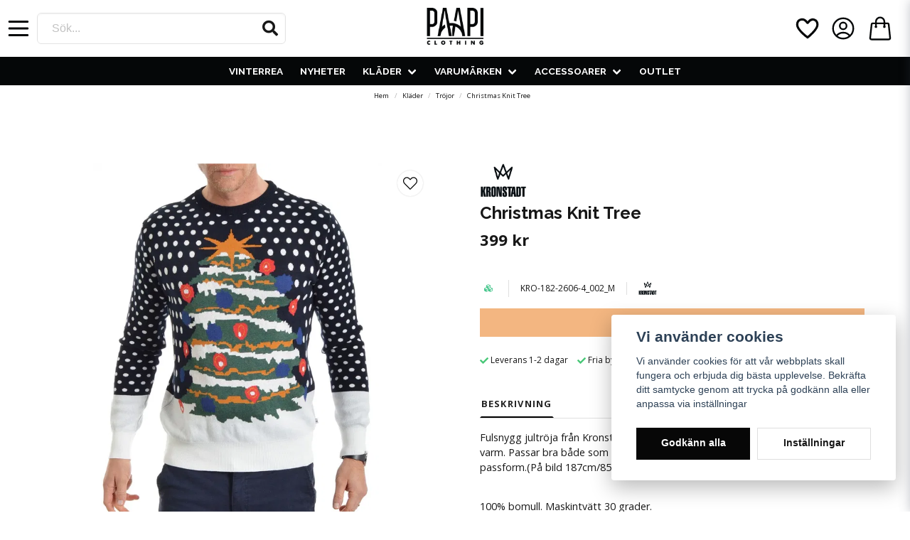

--- FILE ---
content_type: text/html; charset=UTF-8
request_url: https://paapi.se/sv/products/christmas-knit-tree
body_size: 30051
content:
<!DOCTYPE html>
<html lang="sv">

<!--

  ,****************,
 ********************
**/   __  _ _  _   \**
**   //\\// \\//    **
**   EHANDEL //     **
**\                /**
 ********************
  `****************`

LEVERERAT AV
NY EHANDEL | https://www.nyehandel.se

VISIT IP: 172.31.6.224
Datum/Tid: 2026-01-16 07:16:57

-->

<head>
    <meta charset="utf-8">
<meta http-equiv="X-UA-Compatible" content="IE=edge">
<meta name="viewport" content="width=device-width, initial-scale=1, maximum-scale=1, user-scalable=0">
<meta name="csrf-token" content="N8Z2vct1xWhVTljsHseNh35QCak3DDEgzyFnGKJy">

<link rel="manifest" href="/manifest.json" crossorigin="use-credentials">

    <link rel="icon" href="https://d3dnwnveix5428.cloudfront.net/store_95dedba4-6989-461f-b0ca-16512ad4e429/images/HjmSjlNiKXZe7LucKlIezds5pqKIpJAzQT5VOy4Q.png"/>
    

    <link rel="alternate" hreflang="x-default" href="https://paapi.se/sv/products/christmas-knit-tree"/>
    <link rel="alternate" hreflang="sv-SE" href="https://paapi.se/sv/products/christmas-knit-tree"/>
    <link rel="alternate" hreflang="da-DK" href="https://paapi.dk/da/products/christmas-knit-tree"/>
    <link rel="alternate" hreflang="en-FI" href="https://paapi.fi/en/products/christmas-knit-tree"/>

    <title>Jultröja från Kronstadt 399kr - Paapi.se</title>
    <meta name="title" content="Jultröja från Kronstadt 399kr - Paapi.se">
    <meta property="og:title" content="Jultröja från Kronstadt 399kr - Paapi.se">
    <meta property="twitter:title" content="Jultröja från Kronstadt 399kr - Paapi.se">
    <meta property="twitter:card" content="summary">
    <meta name="description" content="Handla fulsnygga jultröjor på Paapi. Alltid snabb leverans, fria byten och öppet köp i 30 dagar. Välkommen!">
    <meta property="og:description" content="Handla fulsnygga jultröjor på Paapi. Alltid snabb leverans, fria byten och öppet köp i 30 dagar. Välkommen!">
    <meta property="og:site_name" content="Paapi">
    <meta name="author" content="Paapi">
    <meta property="og:logo" content="https://nycdn.nyehandel.se/store_95dedba4-6989-461f-b0ca-16512ad4e429/images/T2zPf62ybCfeD0Wt6qOMOYWCDbNGc2wCc9VWXoCc.png">
    <meta name="image" content="https://nycdn.nyehandel.se/store_95dedba4-6989-461f-b0ca-16512ad4e429/images/yPc328CXHzCcXpF1670755870.jpeg">
    <meta property="og:image" content="https://nycdn.nyehandel.se/store_95dedba4-6989-461f-b0ca-16512ad4e429/images/yPc328CXHzCcXpF1670755870.jpeg">
    <meta property="twitter:image" content="https://nycdn.nyehandel.se/store_95dedba4-6989-461f-b0ca-16512ad4e429/images/yPc328CXHzCcXpF1670755870.jpeg">
    <meta property="og:url" content="https://paapi.se/sv/products/christmas-knit-tree">
    <meta property="og:type" content="product">

    <link rel="canonical" href="https://paapi.se/sv/products/christmas-knit-tree" />
    <link rel="apple-touch-icon" sizes="180x180" href="https://nycdn.nyehandel.se/store_95dedba4-6989-461f-b0ca-16512ad4e429/images/HjmSjlNiKXZe7LucKlIezds5pqKIpJAzQT5VOy4Q.png?width=180&height=180" />
    <link rel="icon" sizes="192x192" type="image/png" href="https://nycdn.nyehandel.se/store_95dedba4-6989-461f-b0ca-16512ad4e429/images/HjmSjlNiKXZe7LucKlIezds5pqKIpJAzQT5VOy4Q.png?width=192&height=192" />
    <link rel="icon" sizes="96x96" type="image/png" href="https://nycdn.nyehandel.se/store_95dedba4-6989-461f-b0ca-16512ad4e429/images/HjmSjlNiKXZe7LucKlIezds5pqKIpJAzQT5VOy4Q.png?width=96&height=96" />
    <link rel="icon" sizes="32x32" type="image/png" href="https://nycdn.nyehandel.se/store_95dedba4-6989-461f-b0ca-16512ad4e429/images/HjmSjlNiKXZe7LucKlIezds5pqKIpJAzQT5VOy4Q.png?width=32&height=32" />
    <link rel="icon" sizes="16x16" type="image/png" href="https://nycdn.nyehandel.se/store_95dedba4-6989-461f-b0ca-16512ad4e429/images/HjmSjlNiKXZe7LucKlIezds5pqKIpJAzQT5VOy4Q.png?width=16&height=16" />



        <script type="text/javascript">
        //<![CDATA[
        window.lipscoreInit = function() {
            lipscore.init({
                apiKey: "ee60434c4e0bd27f425256d6"
            });
        };
        (function() {
            var scr = document.createElement('script'); scr.async = 1;
            scr.src = "//static.lipscore.com/assets/sv/lipscore-v1.js";
            document.getElementsByTagName('head')[0].appendChild(scr);
        })();
        //]]>
    </script>

<script>
    // Consent Mode prep
    window.dataLayer = window.dataLayer || [];
    function gtag(){dataLayer.push(arguments);}

    if(localStorage.getItem('consentMode') === null){

        const consentMode = {
            'functionality_storage': 'granted',
            'ad_storage': 'denied',
            'ad_user_data': 'denied',
            'ad_personalization': 'denied',
            'analytics_storage': 'denied'
        };
        localStorage.setItem('consentMode', JSON.stringify(consentMode));
        gtag('consent', 'default', consentMode);
        window.dataLayer.push({
            'event': 'cookie_consent_update',
            'value': JSON.parse(localStorage.getItem('consentMode')),
        })
    } else {
        gtag('consent', 'default', JSON.parse(localStorage.getItem('consentMode')));

        window.dataLayer.push({
            'event': 'cookie_consent_update',
            'value': JSON.parse(localStorage.getItem('consentMode')),
        })
    }
</script>

    <script async src="https://www.googletagmanager.com/gtag/js?id=G-TKC1BZ88L1"></script>
    <script>
        window.dataLayer = window.dataLayer || [];
        function gtag(){dataLayer.push(arguments);}
        gtag('js', new Date());

        gtag('config', 'G-TKC1BZ88L1' , {'allow_enhanced_conversions':true});
        gtag('set', 'url_passthrough', true);
        gtag('set', 'ads_data_redaction', true);
    </script>


    <!-- Google Tag Manager -->
    <script>(function(w,d,s,l,i){w[l]=w[l]||[];w[l].push({'gtm.start':
                new Date().getTime(),event:'gtm.js'});var f=d.getElementsByTagName(s)[0],
            j=d.createElement(s),dl=l!='dataLayer'?'&l='+l:'';j.async=true;j.src=
            'https://www.googletagmanager.com/gtm.js?id='+i+dl;f.parentNode.insertBefore(j,f);
        })(window,document,'script','dataLayer', 'GTM-W7SJWTCC');</script>
    <!-- End Google Tag Manager -->



    <script>
        !function(f,b,e,v,n,t,s)
        {if(f.fbq)return;n=f.fbq=function(){n.callMethod?
            n.callMethod.apply(n,arguments):n.queue.push(arguments)};
            if(!f._fbq)f._fbq=n;n.push=n;n.loaded=!0;n.version='2.0';
            n.queue=[];t=b.createElement(e);t.async=!0;
            t.src=v;s=b.getElementsByTagName(e)[0];
            s.parentNode.insertBefore(t,s)}(window, document,'script',
            'https://connect.facebook.net/en_US/fbevents.js');
        fbq('init', 244300046022804);
    </script>



<meta name="google-site-verification" content="ATlpP7zgdmsYJHhOfrgf7GlWa9ZUmiiETZ3WSyDif34" />
<meta name="google-site-verification" content="Z4Mh0nj-GtmMvODc9vtcAMbqoBYLnMXMTD3maYm0628" />
<head><script>
  (function(w,d,t,r,u){var f,n,i;w[u]=w[u]||[],f=function(){var o={ti:"343183252", enableAutoSpaTracking: true};o.q=w[u],w[u]=new UET(o),w[u].push("pageLoad")},n=d.createElement(t),n.src=r,n.async=1,n.onload=n.onreadystatechange=function(){var s=this.readyState;s&&s!=="loaded"&&s!=="complete"||(f(),n.onload=n.onreadystatechange=null)},i=d.getElementsByTagName(t)[0],i.parentNode.insertBefore(n,i)})(window,document,"script","//bat.bing.com/bat.js","uetq");
</script></head>
<head><script>
   // Add this script right after your base UET tag code
   window.uetq = window.uetq || [];
   window.uetq.push('set', { 'pid': { 
      'em': 'contoso@example.com', // Replace with the variable that holds the user's email address. 
      'ph': '+14250000000', // Replace with the variable that holds the user's phone number. 
   } });
</script></head>
<head><script>
   function uet_report_conversion() {window.uetq = window.uetq || [];window.uetq.push('event', 'PRODUCT_PURCHASE', {"ecomm_prodid":"REPLACE_WITH_PRODUCT_ID","ecomm_pagetype":"PURCHASE","revenue_value":Replace_with_Variable_Revenue_Function(),"currency":"SEK"});}
</script></head>

    <script type="application/ld+json">{"WebSite":{"@context":"https:\/\/schema.org","@type":"WebSite","url":"https:\/\/paapi.se","potentialAction":{"@type":"SearchAction","target":{"@type":"EntryPoint","urlTemplate":"https:\/\/paapi.se\/sv\/search?query={search_term_string}"},"query-input":"required name=search_term_string"}},"Organization":{"@context":"https:\/\/schema.org","@type":"Organization","url":"https:\/\/paapi.se","logo":"https:\/\/nycdn.nyehandel.se\/store_95dedba4-6989-461f-b0ca-16512ad4e429\/images\/T2zPf62ybCfeD0Wt6qOMOYWCDbNGc2wCc9VWXoCc.png"},"Product":{"@context":"https:\/\/schema.org","@type":"Product","name":"Christmas Knit Tree","description":"<p>Fulsnygg jultröja från Kronstadt. Tätstickad men hyfsat tunn så man inte blir för varm. Passar bra både som den är och med skjorta under.Normala och bra passform.(På bild 187cm\/85kg och strl L) God Jul önskar vi på Paapi.<\/p><br \/><p>100% bomull. Maskintvätt 30 grader.<br \/><br \/>S<br \/>Bröst:51cm Ärm:52cm Längd:68cm<br \/>M<br \/>Bröst:53cm Ärm:53cm Längd:69cm<br \/>L<br \/>Bröst:55cm Ärm:54cm Längd:70cm<br \/>XL:<br \/>Bröst:57cm Ärm:55cm Längd:71cm<\/p>","sku":"KRO-182-2606-4_002_M","gtin":null,"offers":{"@type":"Offer","url":"https:\/\/paapi.se\/sv\/products\/christmas-knit-tree","availability":"https:\/\/schema.org\/InStock","price":399,"priceCurrency":"SEK","itemCondition":"https:\/\/schema.org\/NewCondition"},"category":"Kläder \/ Tröjor","brand":{"@type":"Brand","name":"Kronstadt"},"image":["https:\/\/nycdn.nyehandel.se\/store_95dedba4-6989-461f-b0ca-16512ad4e429\/images\/yPc328CXHzCcXpF1670755870.jpeg?width=400&height=400","https:\/\/nycdn.nyehandel.se\/store_95dedba4-6989-461f-b0ca-16512ad4e429\/images\/s3slkXPBzrBiQsO1670755871.jpeg?width=400&height=400","https:\/\/nycdn.nyehandel.se\/store_95dedba4-6989-461f-b0ca-16512ad4e429\/images\/VNGOB3gSNxdOswL1670755871.jpeg?width=400&height=400","https:\/\/nycdn.nyehandel.se\/store_95dedba4-6989-461f-b0ca-16512ad4e429\/images\/dFHvdZKW20qnDlb1670755870.jpeg?width=400&height=400"]},"BreadcrumbList":{"@context":"https:\/\/schema.org","@type":"BreadcrumbList","itemListElement":[{"@type":"ListItem","position":1,"item":{"@id":"https:\/\/paapi.se\/sv\/categories\/klader","name":"Kläder","image":null}},{"@type":"ListItem","position":2,"item":{"@id":"https:\/\/paapi.se\/sv\/categories\/klader-trojor","name":"Tröjor","image":null}},{"@type":"ListItem","position":3,"item":{"@id":"https:\/\/paapi.se\/sv\/categories\/klader-trojor","name":"Tröjor","image":null}},{"@type":"ListItem","position":4,"item":{"@id":"https:\/\/paapi.se\/sv\/products\/christmas-knit-tree","name":"Christmas Knit Tree","image":null}}]}}</script>

    <link rel="stylesheet" href="/themes/foundation/css/foundation.css?id=f856d9d4af1189e7c0d68b318b1bf59f">

    <link rel="stylesheet" href="https://cdn.jsdelivr.net/gh/lipis/flag-icons@7.0.0/css/flag-icons.min.css" />

            <link rel="preconnect" href="https://fonts.gstatic.com">
        <link href="https://fonts.googleapis.com/css2?family=Open+Sans:wght@400;700&amp;family=Raleway:wght@400;700&amp;display=swap" rel="stylesheet">
    
    <script src="https://www.google.com/recaptcha/api.js?hl=sv" async defer></script>

    <style type="text/css" id="nyts">
        :root{ --primary-color:#050708;--body-background:white;--text-color:#171717;--title-color:#171717;--body-font-family:'Open Sans',sans-serif;--title-font-family:'Raleway',sans-serif;--body-font-size:1em;--topbar-height:30px;--topbar-background:#f1f2f2;--topbar-color:#171717;--topbar-font-size:0.7em;--topbar-usp-icon-color:#48C777;--announcement-background:#000000;--announcement-color:#ffffff;--announcement-action-background:#ffffff;--announcement-action-color:#000000;--announcement-font-size:1em;--announcement-padding:10px;--header-height:120px;--header-height-touch:59px;--header-background:#FFFFFF;--header-background-touch:#FFFFFF;--header-icon-color:#050708;--header-icon-color-touch:#040708;--header-cart-badge-background:#e86e05;--header-cart-badge-color:#ffffff;--header-brand-image-max-width:180px;--header-brand-image-max-height:55px;--header-brand-image-max-width-touch:120px;--header-brand-image-max-height-touch:35px;--header-icon-size:38px;--header-icon-size-touch:32px;--campaign-bar-background:#e86e04;--campaign-bar-color:#FFFFFF;--campaign-bar-font-size:1.1em;--campaign-bar-justify:center;--campaign-bar-font-weight:bold;--campaign-bar-padding:6px;--navbar-color:#FFFFFF;--navbar-background:#050708;--navbar-hover-background:#ffffff;--navbar-hover-color:#171717;--navbar-dropdown-background:#FFFFFF;--navbar-dropdown-color:#000000;--navbar-justify:center;--breadcrumb-background:transparent;--breadcrumb-color:#171717;--breadcrumb-color-hover:#a9a9a9;--breadcrumb-font-size:0.6em;--breadcrumb-justify:center;--category-description-background:#fff;--category-description-color:#000000;--product-box-border-radius:0px;--product-box-border-color:#e3e3e3;--product-box-border-size:1px;--product-box-padding:0px;--product-list-buy-button-background:#e76e04;--product-list-buy-button-border-color:#e76e04;--product-list-buy-button-color:#ffffff;--product-box-text-align:center;--product-box-image-object-fit:contain;--button-buy-background:#e86e04;--button-buy-color:#ffffff;--button-border-radius:0px;--checkout-button-background:#e76e04;--checkout-button-border-color:#e86e04;--checkout-button-color:#ffffff;--primary-button-background:#070707;--primary-button-border-color:#070707;--primary-button-color:#ffffff;--secondary-button-background:#ffffff;--secondary-button-border-color:#dfdfdf;--secondary-button-color:#171717;--search-box-color:#171717;--search-box-border-radius:6px;--search-box-border-size:1px;--search-box-border-color:#e3e3e3;--search-box-background:#ffffff;--search-box-width:350px;--search-box-height:44px;--search-box-icon-color:#171717;--search-box-dropdown-background:white;--search-box-dropdown-color:#171717;--tag-border-radius:4px;--tag-background:#070707;--tag-border-color:#070707;--tag-color:#ffffff;--tag-font-size:0.7em;--pagination-border-radius:0px;--pagination-border-color:#171717;--pagination-background:#ffffff;--pagination-color:#171717;--pagination-current-border-color:#070707;--pagination-current-background:#070707;--pagination-current-color:#ffffff;--footer-background:#000000;--footer-color:#FFFFFF;--footer-title-color:#FFFFFF;--footer-link-color:#FFFFFF;--footer-top-bottom-space:100px;--checkout-background:#FFFFFF;--checkout-header-background:#f2f2f3;--checkout-header-color:#090909;--checkout-header-height:70px;--checkout-header-height-touch:60px;--progressbar-height:16px;--progressbar-border-radius:6px;--progressbar-background:#e4e4e4;--progressbar-color:#171717;--progressbar-border-color:transparent;--flex-grid-width:5px;--mobile-tabs-background:#f5f5f5;--mobile-tabs-color:#171717;--mobile-tabs-active-background:#fff;--mobile-tabs-active-color:#171717;--mobile-sub-title-background:#070707;--mobile-sub-title-color:#ffffff;--mobile-sub-show-all-background:#f5f5f5;--mobile-sub-show-all-color:#000;--mobile-go-back-background:#fff;--mobile-go-back-color:#171717; }:root {  --ribbon-sale-background: #c60f12;  --sale-color: #d8001d;}@media screen and (min-width: 1200px) {  .container {    max-width: 1372px!important;  }  header .main .container {  }}@media screen and (min-width: 1024px) {  .container {    max-width:100%;    padding:0 1rem;  }}iframe {max-width:100%;}.shop-by-category h1:after, .shop-by-category h2:after {  margin-top: 1rem;  content: ' ';  display: block;  border-bottom: 2px solid #000;  max-width: 50px;}header .main-bar {  flex-grow:1;  display: flex;  align-items:center;}div#mobile-side-nav {transform: translateX(-150%);}header .main-bar .main-bar__content {width:100%;display:flex; align-items:center; justify-content:space-between;}header .main-bar .main-bar__content > * {width: 33.33%; display:flex;} header .main-bar .main-bar__content > div:last-child {justify-content:flex-end;}header .main-bar .main-bar__content .search {max-width: 100%;}header .main-bar .main-bar__content .actions {align-items:center;}header .main-bar .main-bar__content .actions .customer-type-select {margin-right:.5rem;}header .main-bar .main-bar__content__left .hamburger {height: auto; padding:0; margin-right:1rem; display:flex;}header .main-bar .main-bar__content__center {justify-content:center;}header .main-bar .brand img { width:80px;}body.header-fixed-shrinked header .main-bar .brand img {width: 65px;}header nav.navbar .navbar-menu li.navbar-item a {  font-family: "Raleway", sans-serif;  text-transform:uppercase;  font-size:.85rem;}.selected-filters .selected-filters-item {  text-transform: capitalize;}.vertical-filters__product-filter.product-filter {  padding-bottom: 24px;}.sidebar-filters .vertical-filters__product-filter__item:last-child {  display: none;}.vertical-filters__product-filter__item ul li {  text-transform: capitalize;}.vertical-filters__product-filter__item {  text-transform: capitalize;}header .customer-select-with-label .title {  font-size:10px;   font-weight:bold;   text-align:right;   padding-right:2rem;  margin:0;}header .customer-select-with-label select {text-align:right; border:0px; background:transparent;}header .customer-select-with-label .select:not(.is-multiple):not(.is-loading):after {border-color:black;}.navbar {  min-height: 2.5rem;}.navbar>.container {  min-height: 2.5rem;}.navbar-item.is-active .navbar-dropdown, .navbar-item.is-hoverable:focus-within .navbar-dropdown,.navbar-item.is-hoverable:focus .navbar-dropdown, .navbar-item.is-hoverable:hover .navbar-dropdown {  background:#000;}.index-menu .index-menu-header {border-bottom:0px; margin-bottom:0px;}.index-menu .index-menu-section ul.index-menu__submenu li.index-menu__submenu-item a { text-transform: none;}header nav.navbar .navbar-menu li.navbar-item:hover .index-menu .index-menu-header a {font-size:1.2rem;}header nav.navbar .navbar-menu li.navbar-item:hover .index-menu .index-menu-header a:after {  margin-top: 1rem;  content: ' ';  display: block;  border-bottom: 2px solid #fff;  max-width: 50px;}.index-menu .index-menu-section {columns: 100px 6;}.index-menu .index-menu-section ul.index-menu__submenu li.index-menu__submenu-item {padding:0 .5rem .5rem!important;}.header nav.navbar .navbar-menu li.navbar-item:hover .index-menu a {color:#fff; text-transform:none;}.navbar-dropdown {border-radius: 0px;}.template-components__slideshow {margin-top: 2rem;}.itc-columns__column__image img {width:100%;}.simple-images .itc-columns__column__content {display:none;}.product-card {box-shadow:0px 0px 5px #ccc !important;}.product-card .product-card__image {border-bottom: 1px solid #000;min-height:350px; max-width:100%;}.product-card .product-card__main {display:flex; flex-direction:column; flex:1; padding:.5rem;}.product-card .product-card__main .product-card__main__head {flex:1; display:flex; justify-content:center;text-transform:uppercase;flex-direction: column;}.product-card .product-card__main .product-card__main__head a {font-size:.9rem; font-family:"Raleway", sans-serif; text-transform:uppercase;}.product-card .product-card__main .brand {text-transform:uppercase; font-size:.8rem; color:#ccc;}.product-card .product-card__main .offer-inventory {display:flex; justify-content:center; margin:.5rem 0;}.product-card .product-card__main .offer .price.has-comparison {display:flex; }.product-card .product-card__main .offer .price.has-comparison {font-size: 1rem;font-weight:bold;}.product-card .product-card__main .offer .price.has-comparison span {}.product-card .product-card__main .offer .price,.product-card .product-card__main .offer .price span {font-size: 1rem; font-weight:bold; margin-right:.5rem;}.product-card .product-card__main .product-card-inventory-status{ font-size:.8rem;}.product-card .product-card__main .primary-category {color:#888; font-size:.8rem;}.product-card .buy-controls {margin:-6px;}.product-card .buy-controls .buy-form {margin:0;}.product-card .buy-controls .button {width:100%!important;}.category-sidebar #category-menu li a {padding: .1rem 0;}.category-description h1:after, .category-description h2:after {  margin-top: 0;  content: ' ';  display: block;  border-bottom: 0;  max-width: 100%;}.custom-product-usp {  background: var(--primary-color);  padding:1rem;  font-size: .75rem;  color: white;}.product-page .product-detail__information .custom-product-usp h4 {text-transform: uppercase; font-weight: bold; font-size:.95rem; color:#fff; margin-bottom:.5rem;} .product-page .product-detail__information .custom-product-usp ul {columns: auto 2;}.product-page .product-detail__information .custom-product-usp li:before {  color: #fff;  content: var(--topbar-usp-icon);  display: inline-block;  font-family: Font Awesome\ 5 Free;  font-weight: 900;  padding-right: 3px;  vertical-align: middle;}.product-information {margin-top:1rem;}.product-tabs {margin:0;}.product-tabs__content .product-description {padding: 1rem 0;}.product-tabs__header li {  background:transparent;  padding: .5rem 0rem;  letter-spacing: .1em;  text-transform: uppercase;  font-size: .8rem;  font-weight: 700;  border: 2px solid transparent;}.product-tabs__header li.is-active {  background:transparent;  border-color: transparent transparent #000!important;  color: #222;}.product-tabs__content .product-description .content {font-size:.85rem;}.product-page-lists__similar-products .products.has-3>* {width:20%;}.product-page-lists__similar-products h2 {  padding: 0.5rem 0rem;  letter-spacing: .1em;  text-transform: uppercase;  font-size: .8rem;  font-weight: 700;  border: 2px solid transparent;  margin-bottom: 0;}.product-page-lists .products.has-4>*{width:20%;}.te-content h1 {font-size:1.2rem; text-transform:uppercase;}.category-sidebar h2 {border-bottom:0px;}.category-sidebar #category-menu li {  border-bottom: 0px;}.category-sidebar #category-menu a {line-height:24px;}.category-sidebar #category-menu a:hover {text-decoration:underline;}.product-page .product-detail__information .variants__buttons {gap:8px;}.variants .variants__buttons .button {background:#000; border-color:#000; color:#fff;}.variants .variants__buttons .button.is-active {background:#e86e04; border-color:#e86e04; color:#fff;}.variants .variants__buttons .button.is-active .selected {display:none;}footer .footer-columns {text-align:center;}footer .components .component {width:auto;}footer .footer-columns__main {justify-content:space-between;}footer .footer-columns__main > * {width: 30%; padding:1.5rem; text-align:center; font-size:.7rem;}footer .footer-usp {display:flex;justify-content: center;gap: 15px; margin-bottom:3rem;}footer .footer-usp .usp-item .fa {color:#e86e04;}@media screen and (max-width: 1023px) {  header {border-color:#000;}  body.header-fixed-shrinked header {height: 57px;}  body.header-fixed-shrinked header .main-bar .brand img {width: 60px;}  header .main-bar .brand img { width:60px;}  header .main-bar .main-bar__content {    padding: 0 0.5rem;  }   header .main-bar .main-bar__content .actions .account-button,  header .main-bar .main-bar__content .actions .customer-select-with-label {display:none;}  header .main-bar .main-bar__content__left .hamburger {    height: var(--header-icon-size);    width: var(--header-icon-size);  }  header .main-bar .main-bar__content .search {display:none;}  header .main-bar .main-bar__content .search.active {left: 0;position: absolute;top: 0;width: 100%;z-index: 41;display:block;padding:0 .5rem;}  header .main-bar .main-bar__content .search .search-box {width:100%;}  .template-components__slideshow {margin-top: 0rem;}  .product-card .product-card__main .offer-inventory {flex-direction:column;}  .product-card .product-card__main .offer-inventory .price {margin:0;}  .product-card a {font-size:.85rem;}  .product-card .buy-controls.is-medium .button {font-size:.8rem;}  footer .components .component {width:100%;max-width: 100%;}  footer .footer-columns__main {flex-direction:column!important;}  footer .footer-columns__main > * {width:100%; text-align:left; padding:1rem 0;}  footer .footer-columns__main .te-content {text-align:left!important;}  footer .footer-usp {flex-wrap:wrap;}  footer .footer-usp > * {width: 47%;}  footer .footer-usp .usp-item span {display:flex; flex-direction:column;}   .simple-images .itc-columns > * {margin:0px; min-height:auto;}  .shop-by-category .itc-columns > * {width: calc(50% - 20px)!important;}  .product-card .product-card__image {border-bottom: 1px solid #000;min-height:220px;}  .slideshow {margin-bottom:10px;}}.product-card-with-variants .product-card-with-variants__action {  align-items: flex-start;  flex-direction: column;}.product-card-with-variants .product-card-with-variants__action * {  width:100%;}/* lipscore */.lipscore-service-review-testimonial {  width: 100%;  height: 200px;  max-width: 850px;}.lipscore--header .lipscore-service-review-badge-starred ,.section--lipscore {  display: grid;  place-items: center;}.lipscore--header {  display: grid !important;  place-items: center;  width: 50px !important;  height: 50px;}@media screen and (max-width: 1300px) {  .lipscore--header {    display: none !important;  }}
    </style>
    
    <!-- checkout js -->
    

</head>

<body class="has-fixed-header" style="visibility: hidden;">

    <!-- Google Tag Manager (noscript) -->
    <noscript><iframe src="https://www.googletagmanager.com/ns.html?id=GTM-W7SJWTCC" height="0" width="0" style="display:none;visibility:hidden"></iframe></noscript>
    <!-- End Google Tag Manager (noscript) -->

<a href="#skip-to-main-content" class="skip__main-content" id="skip-to" tabindex="0"
   @click="setMainFocus">Hoppa till innehåll</a>

<div id="store-instance" class="main-wrapper">

            <cookie-concent visitor-id="" :takeover="false" gdpr="" message=""></cookie-concent>
    
            <hello-retail-cart-tracking-component></hello-retail-cart-tracking-component>
    
    
    


                    <header id="store-header">
        <div class="main-bar">
    <div class="container">
        <div class="main-bar__content">
			<div class="main-bar__content__left flex" style="align-items:center;">
				<button class="button hamburger" @click="toggleMobileNav"  aria-label="Öppna mobilmeny" aria-expanded="false" aria-controls="mobile-side-nav-wrap" id="mobile-nav-menu">
                        <span class="icon">
                                                            <svg xmlns="http://www.w3.org/2000/svg" fill="none" viewBox="0 0 24 24" stroke="currentColor">
                                  <path stroke-linecap="round" stroke-linejoin="round" stroke-width="2" d="M4 6h16M4 12h16M4 18h16" />
                                </svg>
                            

                        </span>
</button>
                <div id="search-container" class="search search-type-store-search "
     >

            <store-search
            ref="storeSearchComponent"
            search-query=""
            placeholder=""></store-search>
    
</div>

            </div>
            <div class="main-bar__content__center">
              <div class="brand "
     >
    <a href="/">
                    <img src="https://d3dnwnveix5428.cloudfront.net/store_95dedba4-6989-461f-b0ca-16512ad4e429/images/6ot3iZ0IgN4QZ511670926353.png" alt="Paapi" title="Paapi"/>
            </a>
</div>

            </div>
          <div class="lipscore--header"> 
            <div class="lipscore-service-review-badge-small-long lipscore-no-border"
                 data-ls-widget-height="50px"
                 data-ls-widget-width="250px">
            </div>
          </div>
            <div class="actions flex">
              <button class="button is-hidden-desktop" id="mobile-search-trigger" aria-label="Öppna sökfältet">
                        <span class="icon">
                            <svg xmlns="http://www.w3.org/2000/svg" fill="none" viewBox="0 0 24 24" stroke="currentColor">
  <path stroke-linecap="round" stroke-linejoin="round" stroke-width="2" d="M21 21l-6-6m2-5a7 7 0 11-14 0 7 7 0 0114 0z" />
</svg>
                        </span>
</button>
              <a aria-label="Lägg till som favorit" class="button favorite-button"
	        href="https://paapi.se/sv/favorites">
		<span class="icon" aria-hidden="true">
							<svg width="48px" height="48px" viewBox="0 0 24 24" fill="none" xmlns="http://www.w3.org/2000/svg">
					<path d="M12.7692 6.70483C9.53846 2.01902 4 3.90245 4 8.68256C4 13.4627 13.2308 20 13.2308 20C13.2308 20 22 13.2003 22 8.68256C22 4.16479 16.9231 2.01903 13.6923 6.70483L13.2308 7.0791L12.7692 6.70483Z"
					      stroke="currentColor" stroke-width="2" stroke-linecap="round" stroke-linejoin="round"/>
				</svg>
					</span>
	</a>


				<a aria-label="Mitt konto"
   class="button account-button" href="https://paapi.se/sv/account">
                        <span class="icon">

                                                            <svg xmlns="http://www.w3.org/2000/svg" fill="none" viewBox="0 0 24 24" stroke-width="1.5" stroke="currentColor" aria-hidden="true">
  <path stroke-linecap="round" stroke-linejoin="round" d="M17.982 18.725A7.488 7.488 0 0012 15.75a7.488 7.488 0 00-5.982 2.975m11.963 0a9 9 0 10-11.963 0m11.963 0A8.966 8.966 0 0112 21a8.966 8.966 0 01-5.982-2.275M15 9.75a3 3 0 11-6 0 3 3 0 016 0z"/>
</svg>

                            

                        </span>
</a>
                <div class="basket-icon">
    <basket-component>

                    <svg xmlns="http://www.w3.org/2000/svg" fill="none" viewBox="0 0 24 24" stroke-width="1.5" stroke="currentColor" aria-hidden="true">
  <path stroke-linecap="round" stroke-linejoin="round" d="M15.75 10.5V6a3.75 3.75 0 10-7.5 0v4.5m11.356-1.993l1.263 12c.07.665-.45 1.243-1.119 1.243H4.25a1.125 1.125 0 01-1.12-1.243l1.264-12A1.125 1.125 0 015.513 7.5h12.974c.576 0 1.059.435 1.119 1.007zM8.625 10.5a.375.375 0 11-.75 0 .375.375 0 01.75 0zm7.5 0a.375.375 0 11-.75 0 .375.375 0 01.75 0z"/>
</svg>

        

    </basket-component>
</div>
            </div>
		</div>
    </div>
</div>
<div class="is-hidden-mobile custom-navbar">
     <nav class="navbar "
     >
    <div class="container">
        <ul class="navbar-menu">
    
        
        
            
                            <li class="navbar-item">
                    <a
                       href="https://paapi.se/sv/categories/vinterrea"
                       target="_self">
                        VINTERREA
                    </a>
                </li>

                    
            
                            <li class="navbar-item">
                    <a
                       href="https://paapi.se/sv/categories/nyheter"
                       target="_self">
                        Nyheter
                    </a>
                </li>

                    
            
            
                                    <li class="navbar-item has-dropdown is-hoverable is-mega">
                        <a class="navbar-link"
                           href="https://paapi.se/sv/categories/klader"
                           target="_self">
                            Kläder

                        </a>
                                                    <div class="index-menu navbar-dropdown">

        <div class="index-menu-header">
                        <h4>
                <a href="https://paapi.se/sv/categories/klader" target="_self">
                    Kläder
                </a>
            </h4>
        </div>

        <section class="index-menu-section">

            <ul class="index-menu__submenu">


                                    
                    <li class="index-menu__submenu-item">
                        <a href="https://paapi.se/sv/categories/klader-badshorts" target="_self">
                            Badshorts
                        </a>

                                            </li>
                                    
                    <li class="index-menu__submenu-item">
                        <a href="https://paapi.se/sv/categories/klader-bomberjackor" target="_self">
                            Bomberjackor
                        </a>

                                            </li>
                                    
                    <li class="index-menu__submenu-item">
                        <a href="https://paapi.se/sv/categories/klader-byxor-och-chinos" target="_self">
                            Byxor och Chinos
                        </a>

                                            </li>
                                    
                    <li class="index-menu__submenu-item">
                        <a href="https://paapi.se/sv/categories/klader-hoodies" target="_self">
                            Hoodies
                        </a>

                                            </li>
                                    
                    <li class="index-menu__submenu-item">
                        <a href="https://paapi.se/sv/categories/klader-jackor" target="_self">
                            Jackor
                        </a>

                                            </li>
                                    
                    <li class="index-menu__submenu-item">
                        <a href="https://paapi.se/sv/categories/klader-jeans" target="_self">
                            Jeans
                        </a>

                                            </li>
                                    
                    <li class="index-menu__submenu-item">
                        <a href="https://paapi.se/sv/categories/klader-jultrojor" target="_self">
                            Jultröjor
                        </a>

                                            </li>
                                    
                    <li class="index-menu__submenu-item">
                        <a href="https://paapi.se/sv/categories/klader-linnen" target="_self">
                            Linnen
                        </a>

                                            </li>
                                    
                    <li class="index-menu__submenu-item">
                        <a href="https://paapi.se/sv/categories/klader-mossor-och-kepsar" target="_self">
                            Mössor och Kepsar
                        </a>

                                            </li>
                                    
                    <li class="index-menu__submenu-item">
                        <a href="https://paapi.se/sv/categories/klader-presentkort" target="_self">
                            Presentkort
                        </a>

                                            </li>
                                    
                    <li class="index-menu__submenu-item">
                        <a href="https://paapi.se/sv/categories/klader-rockar" target="_self">
                            Rockar
                        </a>

                                            </li>
                                    
                    <li class="index-menu__submenu-item">
                        <a href="https://paapi.se/sv/categories/klader-shorts" target="_self">
                            Shorts
                        </a>

                                            </li>
                                    
                    <li class="index-menu__submenu-item">
                        <a href="https://paapi.se/sv/categories/klader-skinnjackor" target="_self">
                            Skinnjackor
                        </a>

                                            </li>
                                    
                    <li class="index-menu__submenu-item">
                        <a href="https://paapi.se/sv/categories/klader-skjortor" target="_self">
                            Skjortor
                        </a>

                                                    <ul class="index-menu__submenu">
                                                                                                        <li class="index-menu__submenu-item">
                                        <a href="https://paapi.se/sv/categories/klader-skjortor-langarmade-skjortor" target="_self">
                                            Långärmade Skjortor
                                        </a>
                                    </li>
                                                                                                        <li class="index-menu__submenu-item">
                                        <a href="https://paapi.se/sv/categories/klader-skjortor-kortarmade-skjortor" target="_self">
                                            Kortärmade Skjortor
                                        </a>
                                    </li>
                                                                                                        <li class="index-menu__submenu-item">
                                        <a href="https://paapi.se/sv/categories/frotteskjortor" target="_self">
                                            Frottéskjortor
                                        </a>
                                    </li>
                                                            </ul>
                                            </li>
                                    
                    <li class="index-menu__submenu-item">
                        <a href="https://paapi.se/sv/categories/klader-skor" target="_self">
                            Skor
                        </a>

                                            </li>
                                    
                    <li class="index-menu__submenu-item">
                        <a href="https://paapi.se/sv/categories/klader-smycken" target="_self">
                            Smycken
                        </a>

                                            </li>
                                    
                    <li class="index-menu__submenu-item">
                        <a href="https://paapi.se/sv/categories/klader-sweatpants" target="_self">
                            Sweatpants
                        </a>

                                            </li>
                                    
                    <li class="index-menu__submenu-item">
                        <a href="https://paapi.se/sv/categories/klader-t-shirts" target="_self">
                            T-shirts
                        </a>

                                            </li>
                                    
                    <li class="index-menu__submenu-item">
                        <a href="https://paapi.se/sv/categories/klader-trojor" target="_self">
                            Tröjor
                        </a>

                                            </li>
                                    
                    <li class="index-menu__submenu-item">
                        <a href="https://paapi.se/sv/categories/klader-vinterjackor" target="_self">
                            Vinterjackor
                        </a>

                                            </li>
                                    
                    <li class="index-menu__submenu-item">
                        <a href="https://paapi.se/sv/categories/klader-vinterjackor-dam" target="_self">
                            Vinterjackor Dam
                        </a>

                                            </li>
                                    
                    <li class="index-menu__submenu-item">
                        <a href="https://paapi.se/sv/categories/klader-varjackor" target="_self">
                            Vårjackor
                        </a>

                                            </li>
                                    
                    <li class="index-menu__submenu-item">
                        <a href="https://paapi.se/sv/categories/klader-vaskor" target="_self">
                            Väskor
                        </a>

                                            </li>
                                    
                    <li class="index-menu__submenu-item">
                        <a href="https://paapi.se/sv/categories/klader-flower-power" target="_self">
                            Flower Power
                        </a>

                                            </li>
                            </ul>
        </section>
    </div>
                        
                    </li>
                    
                    
            
            
                                    <li class="navbar-item has-dropdown is-hoverable is-mega">
                        <a class="navbar-link"
                           href="https://paapi.se/sv/categories/varumarken"
                           target="_self">
                            Varumärken

                        </a>
                                                    <div class="index-menu navbar-dropdown">

        <div class="index-menu-header">
                        <h4>
                <a href="https://paapi.se/sv/categories/varumarken" target="_self">
                    Varumärken
                </a>
            </h4>
        </div>

        <section class="index-menu-section">

            <ul class="index-menu__submenu">


                                    
                    <li class="index-menu__submenu-item">
                        <a href="https://paapi.se/sv/categories/varumarken-akjaerbede" target="_self">
                            A.Kjærbede
                        </a>

                                            </li>
                                    
                    <li class="index-menu__submenu-item">
                        <a href="https://paapi.se/sv/categories/varumarken-alan-rust" target="_self">
                            Alan Rust
                        </a>

                                            </li>
                                    
                    <li class="index-menu__submenu-item">
                        <a href="https://paapi.se/sv/categories/varumarken-alpha-industries" target="_self">
                            Alpha Industries
                        </a>

                                            </li>
                                    
                    <li class="index-menu__submenu-item">
                        <a href="https://paapi.se/sv/categories/varumarken-bellfield" target="_self">
                            Bellfield
                        </a>

                                            </li>
                                    
                    <li class="index-menu__submenu-item">
                        <a href="https://paapi.se/sv/categories/brand-island" target="_self">
                            Brand Island
                        </a>

                                            </li>
                                    
                    <li class="index-menu__submenu-item">
                        <a href="https://paapi.se/sv/categories/varumarken-brixtol-textiles" target="_self">
                            Brixtol Textiles
                        </a>

                                            </li>
                                    
                    <li class="index-menu__submenu-item">
                        <a href="https://paapi.se/sv/categories/varumarken-bumbumbag" target="_self">
                            BumBumBag
                        </a>

                                            </li>
                                    
                    <li class="index-menu__submenu-item">
                        <a href="https://paapi.se/sv/categories/varumarken-by-billgren" target="_self">
                            By Billgren
                        </a>

                                            </li>
                                    
                    <li class="index-menu__submenu-item">
                        <a href="https://paapi.se/sv/categories/varumarken-cayler-sons" target="_self">
                            Cayler &amp; Sons
                        </a>

                                            </li>
                                    
                    <li class="index-menu__submenu-item">
                        <a href="https://paapi.se/sv/categories/varumarken-chpo" target="_self">
                            Chpo
                        </a>

                                            </li>
                                    
                    <li class="index-menu__submenu-item">
                        <a href="https://paapi.se/sv/categories/varumarken-clean-cut-copenhagen" target="_self">
                            Clean Cut Copenhagen
                        </a>

                                            </li>
                                    
                    <li class="index-menu__submenu-item">
                        <a href="https://paapi.se/sv/categories/varumarken-cortica" target="_self">
                            Cortica
                        </a>

                                            </li>
                                    
                    <li class="index-menu__submenu-item">
                        <a href="https://paapi.se/sv/categories/varumarken-couture-club" target="_self">
                            Couture Club
                        </a>

                                            </li>
                                    
                    <li class="index-menu__submenu-item">
                        <a href="https://paapi.se/sv/categories/varumarken-criminal-damage" target="_self">
                            Criminal Damage
                        </a>

                                            </li>
                                    
                    <li class="index-menu__submenu-item">
                        <a href="https://paapi.se/sv/categories/varumarken-dead-legacy" target="_self">
                            Dead Legacy
                        </a>

                                            </li>
                                    
                    <li class="index-menu__submenu-item">
                        <a href="https://paapi.se/sv/categories/varumarken-deadwood" target="_self">
                            Deadwood
                        </a>

                                            </li>
                                    
                    <li class="index-menu__submenu-item">
                        <a href="https://paapi.se/sv/categories/varumarken-deeluxe" target="_self">
                            DeeLuxe
                        </a>

                                            </li>
                                    
                    <li class="index-menu__submenu-item">
                        <a href="https://paapi.se/sv/categories/varumarken-defend-paris" target="_self">
                            Defend Paris
                        </a>

                                            </li>
                                    
                    <li class="index-menu__submenu-item">
                        <a href="https://paapi.se/sv/categories/varumarken-dmode" target="_self">
                            Dmode
                        </a>

                                            </li>
                                    
                    <li class="index-menu__submenu-item">
                        <a href="https://paapi.se/sv/categories/varumarken-dr-denim" target="_self">
                            Dr Denim
                        </a>

                                            </li>
                                    
                    <li class="index-menu__submenu-item">
                        <a href="https://paapi.se/sv/categories/varumarken-dstruct" target="_self">
                            DStruct
                        </a>

                                            </li>
                                    
                    <li class="index-menu__submenu-item">
                        <a href="https://paapi.se/sv/categories/varumarken-ed-hardy" target="_self">
                            Ed Hardy
                        </a>

                                            </li>
                                    
                    <li class="index-menu__submenu-item">
                        <a href="https://paapi.se/sv/categories/varumarken-fila" target="_self">
                            FILA
                        </a>

                                            </li>
                                    
                    <li class="index-menu__submenu-item">
                        <a href="https://paapi.se/sv/categories/varumarken-freddie-g" target="_self">
                            Freddie G
                        </a>

                                            </li>
                                    
                    <li class="index-menu__submenu-item">
                        <a href="https://paapi.se/sv/categories/varumarken-gianni-lupo" target="_self">
                            Gianni Lupo
                        </a>

                                            </li>
                                    
                    <li class="index-menu__submenu-item">
                        <a href="https://paapi.se/sv/categories/varumarken-goorin-bros" target="_self">
                            Goorin Bros
                        </a>

                                            </li>
                                    
                    <li class="index-menu__submenu-item">
                        <a href="https://paapi.se/sv/categories/varumarken-hype" target="_self">
                            Hype
                        </a>

                                            </li>
                                    
                    <li class="index-menu__submenu-item">
                        <a href="https://paapi.se/sv/categories/varumarken-jernhest" target="_self">
                            Jernhest
                        </a>

                                            </li>
                                    
                    <li class="index-menu__submenu-item">
                        <a href="https://paapi.se/sv/categories/varumarken-judas-sinned" target="_self">
                            Judas Sinned
                        </a>

                                            </li>
                                    
                    <li class="index-menu__submenu-item">
                        <a href="https://paapi.se/sv/categories/varumarken-just-junkies" target="_self">
                            Just Junkies
                        </a>

                                            </li>
                                    
                    <li class="index-menu__submenu-item">
                        <a href="https://paapi.se/sv/categories/varumarken-kid-famous" target="_self">
                            Kid Famous
                        </a>

                                            </li>
                                    
                    <li class="index-menu__submenu-item">
                        <a href="https://paapi.se/sv/categories/varumarken-kronstadt" target="_self">
                            Kronstadt
                        </a>

                                            </li>
                                    
                    <li class="index-menu__submenu-item">
                        <a href="https://paapi.se/sv/categories/varumarken-laedr" target="_self">
                            Laedr
                        </a>

                                            </li>
                                    
                    <li class="index-menu__submenu-item">
                        <a href="https://paapi.se/sv/categories/varumarken-limite" target="_self">
                            Limité
                        </a>

                                            </li>
                                    
                    <li class="index-menu__submenu-item">
                        <a href="https://paapi.se/sv/categories/varumarken-minimum" target="_self">
                            Minimum
                        </a>

                                            </li>
                                    
                    <li class="index-menu__submenu-item">
                        <a href="https://paapi.se/sv/categories/varumarken-mouli" target="_self">
                            Mouli
                        </a>

                                            </li>
                                    
                    <li class="index-menu__submenu-item">
                        <a href="https://paapi.se/sv/categories/varumarken-nana-judy" target="_self">
                            Nana Judy
                        </a>

                                            </li>
                                    
                    <li class="index-menu__submenu-item">
                        <a href="https://paapi.se/sv/categories/varumarken-nicce" target="_self">
                            Nicce
                        </a>

                                            </li>
                                    
                    <li class="index-menu__submenu-item">
                        <a href="https://paapi.se/sv/categories/varumarken-nick-cabana" target="_self">
                            Nick Cabana
                        </a>

                                            </li>
                                    
                    <li class="index-menu__submenu-item">
                        <a href="https://paapi.se/sv/categories/varumarken-noos" target="_self">
                            Noos
                        </a>

                                            </li>
                                    
                    <li class="index-menu__submenu-item">
                        <a href="https://paapi.se/sv/categories/varumarken-plain" target="_self">
                            Plain
                        </a>

                                            </li>
                                    
                    <li class="index-menu__submenu-item">
                        <a href="https://paapi.se/sv/categories/varumarken-proud-canadian" target="_self">
                            Proud Canadian
                        </a>

                                            </li>
                                    
                    <li class="index-menu__submenu-item">
                        <a href="https://paapi.se/sv/categories/varumarken-red-collar-project" target="_self">
                            Red Collar Project
                        </a>

                                            </li>
                                    
                    <li class="index-menu__submenu-item">
                        <a href="https://paapi.se/sv/categories/varumarken-religion" target="_self">
                            Religion
                        </a>

                                            </li>
                                    
                    <li class="index-menu__submenu-item">
                        <a href="https://paapi.se/sv/categories/varumarken-robbie-moor" target="_self">
                            Robbie Moor
                        </a>

                                            </li>
                                    
                    <li class="index-menu__submenu-item">
                        <a href="https://paapi.se/sv/categories/varumarken-saddler" target="_self">
                            Saddler
                        </a>

                                            </li>
                                    
                    <li class="index-menu__submenu-item">
                        <a href="https://paapi.se/sv/categories/varumarken-saturday-republic" target="_self">
                            Saturday Republic
                        </a>

                                            </li>
                                    
                    <li class="index-menu__submenu-item">
                        <a href="https://paapi.se/sv/categories/varumarken-savvy-citizen" target="_self">
                            Savvy Citizen
                        </a>

                                            </li>
                                    
                    <li class="index-menu__submenu-item">
                        <a href="https://paapi.se/sv/categories/varumarken-shoe-the-bear" target="_self">
                            Shoe The Bear
                        </a>

                                            </li>
                                    
                    <li class="index-menu__submenu-item">
                        <a href="https://paapi.se/sv/categories/varumarken-sik-silk" target="_self">
                            Sik Silk
                        </a>

                                            </li>
                                    
                    <li class="index-menu__submenu-item">
                        <a href="https://paapi.se/sv/categories/varumarken-messi-x-sik-silk" target="_self">
                            Messi x Sik Silk
                        </a>

                                            </li>
                                    
                    <li class="index-menu__submenu-item">
                        <a href="https://paapi.se/sv/categories/varumarken-sixth-june" target="_self">
                            Sixth June
                        </a>

                                            </li>
                                    
                    <li class="index-menu__submenu-item">
                        <a href="https://paapi.se/sv/categories/varumarken-somewear" target="_self">
                            Somewear
                        </a>

                                            </li>
                                    
                    <li class="index-menu__submenu-item">
                        <a href="https://paapi.se/sv/categories/varumarken-superdry" target="_self">
                            Superdry
                        </a>

                                            </li>
                                    
                    <li class="index-menu__submenu-item">
                        <a href="https://paapi.se/sv/categories/varumarken-surplus-wardrobe" target="_self">
                            Surplus Wardrobe
                        </a>

                                            </li>
                                    
                    <li class="index-menu__submenu-item">
                        <a href="https://paapi.se/sv/categories/varumarken-things-to-appreciate" target="_self">
                            Things To Appreciate
                        </a>

                                            </li>
                                    
                    <li class="index-menu__submenu-item">
                        <a href="https://paapi.se/sv/categories/varumarken-tigha" target="_self">
                            Tigha
                        </a>

                                            </li>
                                    
                    <li class="index-menu__submenu-item">
                        <a href="https://paapi.se/sv/categories/varumarken-wreckless" target="_self">
                            Wreckless
                        </a>

                                            </li>
                            </ul>
        </section>
    </div>
                        
                    </li>
                    
                    
            
            
                                    <li class="navbar-item has-dropdown is-hoverable is-mega">
                        <a class="navbar-link"
                           href="https://paapi.se/sv/categories/accessoarer"
                           target="_self">
                            Accessoarer

                        </a>
                                                    <div class="index-menu navbar-dropdown">

        <div class="index-menu-header">
                        <h4>
                <a href="https://paapi.se/sv/categories/accessoarer" target="_self">
                    Accessoarer
                </a>
            </h4>
        </div>

        <section class="index-menu-section">

            <ul class="index-menu__submenu">


                                    
                    <li class="index-menu__submenu-item">
                        <a href="https://paapi.se/sv/categories/accessoarer-alla-accessoarer" target="_self">
                            Alla Accessoarer
                        </a>

                                            </li>
                                    
                    <li class="index-menu__submenu-item">
                        <a href="https://paapi.se/sv/categories/accessoarer-armband" target="_self">
                            Armband
                        </a>

                                            </li>
                                    
                    <li class="index-menu__submenu-item">
                        <a href="https://paapi.se/sv/categories/accessoarer-halsband" target="_self">
                            Halsband
                        </a>

                                            </li>
                                    
                    <li class="index-menu__submenu-item">
                        <a href="https://paapi.se/sv/categories/accessoarer-handskar" target="_self">
                            Handskar
                        </a>

                                            </li>
                                    
                    <li class="index-menu__submenu-item">
                        <a href="https://paapi.se/sv/categories/accessoarer-kepsar" target="_self">
                            Kepsar
                        </a>

                                            </li>
                                    
                    <li class="index-menu__submenu-item">
                        <a href="https://paapi.se/sv/categories/accessoarer-klockor" target="_self">
                            Klockor
                        </a>

                                            </li>
                                    
                    <li class="index-menu__submenu-item">
                        <a href="https://paapi.se/sv/categories/accessoarer-mossor" target="_self">
                            Mössor
                        </a>

                                            </li>
                                    
                    <li class="index-menu__submenu-item">
                        <a href="https://paapi.se/sv/categories/accessoarer-ringar" target="_self">
                            Ringar
                        </a>

                                            </li>
                                    
                    <li class="index-menu__submenu-item">
                        <a href="https://paapi.se/sv/categories/accessoarer-solglasogon" target="_self">
                            Solglasögon
                        </a>

                                            </li>
                                    
                    <li class="index-menu__submenu-item">
                        <a href="https://paapi.se/sv/categories/accessoarer-vaskor" target="_self">
                            Väskor
                        </a>

                                            </li>
                            </ul>
        </section>
    </div>
                        
                    </li>
                    
                    
            
                            <li class="navbar-item">
                    <a
                       href="https://paapi.se/sv/categories/outlet"
                       target="_self">
                        Outlet
                    </a>
                </li>

                        </ul>
    </div>
</nav>
</div>
    </header>
            

        <main class="store-main" id="store-main">
                            <div class=" "
     >
        <nav class="breadcrumb" aria-label="breadcrumbs" id="main-breadcrumb">
        <div class="container">
            <ul>
                                    <li class="">
                        <a href="https://paapi.se/sv"
                                                   >
                            Hem
                        </a>
                    </li>

                                    <li class="">
                        <a href="https://paapi.se/sv/categories/klader"
                                                   >
                            Kläder
                        </a>
                    </li>

                                    <li class="">
                        <a href="https://paapi.se/sv/categories/klader-trojor"
                                                   >
                            Tröjor
                        </a>
                    </li>

                                    <li class=" is-active ">
                        <a href="https://paapi.se/sv/products/christmas-knit-tree"
                            aria-current="page"                         >
                            Christmas Knit Tree
                        </a>
                    </li>

                            </ul>
        </div>
    </nav>


</div>

<div id="skip-to-main-content">
    <div class="product-wrapper                     ">
        <product-component class="product-page"
                           product-id="6931"
                           variant-id="1509"
                           id="product-page"
        >

            <div class="product-close-button" id="product-history-back">
                <button onclick="history.go(-1);">
                    <span class="icon"><i class="fas fa-times"></i></span>
                </button>

            </div>

                            <article class="section">
  <div class="container product-detail">
    <div class="product-detail__media">
      <favorite-button product-id="6931" active="0" customer-purchase-lists=""></favorite-button>

<div class="product-image-slider">
    <div class="product-image-slider__main" id="product-image-slider-main">
        <div class="product-image-slider__slides" id="product-slides" tabindex="0">
                        <div class="product-image-slider__slide slide"
                data-image-id="1859">
                <a tabindex="-1" href="https://nycdn.nyehandel.se/store_95dedba4-6989-461f-b0ca-16512ad4e429/images/yPc328CXHzCcXpF1670755870.jpeg?width=1024&amp;height=1024" class="product-lightbox"
                    data-glightbox="type:image">
                    <div class="ratio">
                        <img itemprop="image" src="https://nycdn.nyehandel.se/store_95dedba4-6989-461f-b0ca-16512ad4e429/images/yPc328CXHzCcXpF1670755870.jpeg?width=800&amp;height=800" alt="Christmas Knit Tree" title="Christmas Knit Tree"/>
                    </div>
                </a>

                            </div>
                        <div class="product-image-slider__slide slide"
                data-image-id="1862">
                <a tabindex="-1" href="https://nycdn.nyehandel.se/store_95dedba4-6989-461f-b0ca-16512ad4e429/images/s3slkXPBzrBiQsO1670755871.jpeg?width=1024&amp;height=1024" class="product-lightbox"
                    data-glightbox="type:image">
                    <div class="ratio">
                        <img  src="https://nycdn.nyehandel.se/store_95dedba4-6989-461f-b0ca-16512ad4e429/images/s3slkXPBzrBiQsO1670755871.jpeg?width=800&amp;height=800" alt="Christmas Knit Tree" title="Christmas Knit Tree"/>
                    </div>
                </a>

                            </div>
                        <div class="product-image-slider__slide slide"
                data-image-id="1863">
                <a tabindex="-1" href="https://nycdn.nyehandel.se/store_95dedba4-6989-461f-b0ca-16512ad4e429/images/VNGOB3gSNxdOswL1670755871.jpeg?width=1024&amp;height=1024" class="product-lightbox"
                    data-glightbox="type:image">
                    <div class="ratio">
                        <img  src="https://nycdn.nyehandel.se/store_95dedba4-6989-461f-b0ca-16512ad4e429/images/VNGOB3gSNxdOswL1670755871.jpeg?width=800&amp;height=800" alt="Christmas Knit Tree" title="Christmas Knit Tree"/>
                    </div>
                </a>

                            </div>
                        <div class="product-image-slider__slide slide"
                data-image-id="1861">
                <a tabindex="-1" href="https://nycdn.nyehandel.se/store_95dedba4-6989-461f-b0ca-16512ad4e429/images/dFHvdZKW20qnDlb1670755870.jpeg?width=1024&amp;height=1024" class="product-lightbox"
                    data-glightbox="type:image">
                    <div class="ratio">
                        <img  src="https://nycdn.nyehandel.se/store_95dedba4-6989-461f-b0ca-16512ad4e429/images/dFHvdZKW20qnDlb1670755870.jpeg?width=800&amp;height=800" alt="Christmas Knit Tree" title="Christmas Knit Tree"/>
                    </div>
                </a>

                            </div>
            
                    </div>
    </div>

     
    <div class="product-image-slider__thumbnails" id="product-thumbnails" tabindex="-1">
                        <div class="product-image-slider__thumb thumb  active "
            data-image-id="1859" tabindex="0">
            <div class="ratio">
                <img src="https://nycdn.nyehandel.se/store_95dedba4-6989-461f-b0ca-16512ad4e429/images/yPc328CXHzCcXpF1670755870.jpeg?width=400&amp;height=400" alt="Christmas Knit Tree" title="Christmas Knit Tree" />
            </div>

                    </div>
                <div class="product-image-slider__thumb thumb "
            data-image-id="1862" tabindex="0">
            <div class="ratio">
                <img src="https://nycdn.nyehandel.se/store_95dedba4-6989-461f-b0ca-16512ad4e429/images/s3slkXPBzrBiQsO1670755871.jpeg?width=400&amp;height=400" alt="Christmas Knit Tree" title="Christmas Knit Tree" />
            </div>

                    </div>
                <div class="product-image-slider__thumb thumb "
            data-image-id="1863" tabindex="0">
            <div class="ratio">
                <img src="https://nycdn.nyehandel.se/store_95dedba4-6989-461f-b0ca-16512ad4e429/images/VNGOB3gSNxdOswL1670755871.jpeg?width=400&amp;height=400" alt="Christmas Knit Tree" title="Christmas Knit Tree" />
            </div>

                    </div>
                <div class="product-image-slider__thumb thumb "
            data-image-id="1861" tabindex="0">
            <div class="ratio">
                <img src="https://nycdn.nyehandel.se/store_95dedba4-6989-461f-b0ca-16512ad4e429/images/dFHvdZKW20qnDlb1670755870.jpeg?width=400&amp;height=400" alt="Christmas Knit Tree" title="Christmas Knit Tree" />
            </div>

                    </div>
                    </div>
</div>

      <div class="ribbons">
                    </div>


    </div>

    <div class="product-detail__information">
      <div class="brand">
        <a href="https://paapi.se/sv/brand/kronstadt">
                            <img src="https://nycdn.nyehandel.se/store_95dedba4-6989-461f-b0ca-16512ad4e429/images/aBcKuXyQxbBoiMkJqnjJyPk5t4HmYQNVbAMALFIg.jpg?width=400&amp;height=400" alt="Kronstadt"/>
                    </a>
    </div>

      <h1 class="title product-title">Christmas Knit Tree</h1>
    

      <div class="price-features flex-with-pipe">
        <div class="stock-price">
        <div class="price ">
                                <del aria-label="Tidigare pris" class="comparison" id="product-comparison-price">
                                                                        </del>
            <ins aria-label="Nuvarande pris" id="product-price">399 kr</ins>         </div>

        
    </div>




        
      </div>
      <div id="lipscore-rating"
         data-ls-product-name="Christmas Knit Tree"
         data-ls-brand="Kronstadt"
         data-ls-product-id="6931"
         data-ls-product-url="https://paapi.se/sv/products/christmas-knit-tree"
         data-ls-availability="https://schema.org/InStock"
         data-ls-category="Kläder / Tröjor"
         data-ls-gtin=""
         data-ls-readonly="true">
    </div>



      

      
      <div class="variants" id="product-variants">
        <product-variants
                ref="productvariants"
                product-id="6931"
                selected-variant-id="1509"
        ></product-variants>

    </div>

      <div class="flex align-center">
        <div class="product-meta flex-with-pipe">
            <div id="stock" class="stock-info is-positive"><span class="icon has-text-success"><i
                        class="fas fa-cubes"></i></span>
        </div>
    
    <span id="product-sku">KRO-182-2606-4_002_M</span>

            <a
                href="https://paapi.se/sv/brand/kronstadt">
                            <img src="https://nycdn.nyehandel.se/store_95dedba4-6989-461f-b0ca-16512ad4e429/images/aBcKuXyQxbBoiMkJqnjJyPk5t4HmYQNVbAMALFIg.jpg?width=400&amp;height=400" loading="lazy" alt="Kronstadt"/>
                    </a>
    
</div>
       
      </div>
      
      <div class="buy-controls mt-4">
        <buy-form-component
            name="Lägg i varukorgen"
            has-input="0"
            variant-id="1509"
            list-type="product"
            factorable="false"
            minimum-quantity-to-order="1.0"
            maximum-quantity-to-order=""

        />
    </div>


      <ul class="product-usp">
                    <li>Leverans 1-2 dagar</li>
                    <li>Fria byten i 60 dagar</li>
                    <li>Betala med Klarna</li>
                    <li>Unika varumärken</li>
            </ul>

      <div class="product-accessories" id="product-accessories">
    </div>

      <div id="product-pricing-table"></div>
<div id="product-virtual-packages-table"></div>


      <tabs>
            <tab-item title="Beskrivning" class_name="product__description">
            <article class="product-description">
                <div class="content">
            <p>Fulsnygg jultröja från Kronstadt. Tätstickad men hyfsat tunn så man inte blir för varm. Passar bra både som den är och med skjorta under.Normala och bra passform.(På bild 187cm/85kg och strl L) God Jul önskar vi på Paapi.</p><br /><p>100% bomull. Maskintvätt 30 grader.<br /><br />S<br />Bröst:51cm Ärm:52cm Längd:68cm<br />M<br />Bröst:53cm Ärm:53cm Längd:69cm<br />L<br />Bröst:55cm Ärm:54cm Längd:70cm<br />XL:<br />Bröst:57cm Ärm:55cm Längd:71cm</p>
        </div>
    </article>
        </tab-item>
    
    
    
    
    
    </tabs>

      <div id="lipscore-review-list"
         data-ls-product-name="Christmas Knit Tree"
         data-ls-brand="Kronstadt"
         data-ls-product-id="6931"
         data-ls-product-url="https://paapi.se/sv/products/christmas-knit-tree"
         data-ls-availability="https://schema.org/InStock"
         data-ls-category="Kläder / Tröjor"
         data-ls-gtin=""
         data-ls-page-size="10">
    </div>


    </div>

  </div>

  <div class="container"> 
    <div class="product-list product-page-lists__similar-products">
        <div class="container">
            <h2>Liknande produkter</h2>
            <div class="products has-3 touch-has-2">
                                    <div>

                <div  class="product-card" >

                            <a class="product-card__image "
       href="https://paapi.se/sv/products/johannes-merino-sweater-anthracite">

        <img alt="Johannes Merino Sweater Anthracite"
             title="Johannes Merino Sweater Anthracite"
             src="https://nycdn.nyehandel.se/store_95dedba4-6989-461f-b0ca-16512ad4e429/images/HnQbL137P8OQMlz1670756223.jpeg?width=400&amp;height=400"
        />

        
                            <div class="has-variants">Finns i flera varianter</div>
            </a>

<div class="product-card__main">
  <span class="brand">
                    Kronstadt
            </span>

  <div class="product-card__main__head">
    <a href="https://paapi.se/sv/products/johannes-merino-sweater-anthracite">
    <span class="name">Johannes Merino Sweater Anthracite</span>
</a>
    
  </div>
  
  <div class="offer-inventory">

    <div class="offer">
                                <div class="price  has-comparison ">
                                                            <del aria-label="Tidigare pris" class="comparison">699 kr</del>
                                                        <ins aria-label="Nuvarande pris" id="product-price">499 kr</ins>
                                                </div>
                </div>

    
  </div>
</div>
            

                

                                    <div class="product-card__ribbons">
                        <favorite-button product-id="8563" active="0" customer-purchase-lists=""></favorite-button>
                        <div class="product-card__ribbons__cards">
                            <span class="ribbon sale">-29%</span>
                        </div>

                    </div>
                
                        </div>
    </div>
                                    <div>

                <div  class="product-card" >

                            <a class="product-card__image "
       href="https://paapi.se/sv/products/christmas-knit-happy-holidays">

        <img alt="Christmas Knit Happy Holidays"
             title="Christmas Knit Happy Holidays"
             src="https://nycdn.nyehandel.se/store_95dedba4-6989-461f-b0ca-16512ad4e429/images/6HjUnO6Fj6NXGQo1670756675.jpeg?width=400&amp;height=400"
        />

        
                            <div class="has-variants">Finns i flera varianter</div>
            </a>

<div class="product-card__main">
  <span class="brand">
                    Kronstadt
            </span>

  <div class="product-card__main__head">
    <a href="https://paapi.se/sv/products/christmas-knit-happy-holidays">
    <span class="name">Christmas Knit Happy Holidays</span>
</a>
    
  </div>
  
  <div class="offer-inventory">

    <div class="offer">
                                <div class="price ">
                                                        <ins aria-label="Nuvarande pris" id="product-price">399 kr</ins>
                                                </div>
                </div>

    
  </div>
</div>
            

                

                                    <div class="product-card__ribbons">
                        <favorite-button product-id="9273" active="0" customer-purchase-lists=""></favorite-button>
                        <div class="product-card__ribbons__cards">
                                                    </div>

                    </div>
                
                        </div>
    </div>
                                    <div>

                <div  class="product-card" >

                            <a class="product-card__image "
       href="https://paapi.se/sv/products/christmas-knit-sleigh">

        <img alt="Christmas Knit Sleigh"
             title="Christmas Knit Sleigh"
             src="https://nycdn.nyehandel.se/store_95dedba4-6989-461f-b0ca-16512ad4e429/images/e6DPBDNW5wpmcbW1670755869.jpeg?width=400&amp;height=400"
        />

        
                            <div class="has-variants">Finns i flera varianter</div>
            </a>

<div class="product-card__main">
  <span class="brand">
                    Kronstadt
            </span>

  <div class="product-card__main__head">
    <a href="https://paapi.se/sv/products/christmas-knit-sleigh">
    <span class="name">Christmas Knit Sleigh</span>
</a>
    
  </div>
  
  <div class="offer-inventory">

    <div class="offer">
                                <div class="price ">
                                                        <ins aria-label="Nuvarande pris" id="product-price">399 kr</ins>
                                                </div>
                </div>

    
  </div>
</div>
            

                

                                    <div class="product-card__ribbons">
                        <favorite-button product-id="6930" active="0" customer-purchase-lists=""></favorite-button>
                        <div class="product-card__ribbons__cards">
                                                    </div>

                    </div>
                
                        </div>
    </div>
                                    <div>

                <div  class="product-card" >

                            <a class="product-card__image "
       href="https://paapi.se/sv/products/christmas-knit-ho-ho-santa">

        <img alt="Christmas Knit Ho Ho Santa"
             title="Christmas Knit Ho Ho Santa"
             src="https://nycdn.nyehandel.se/store_95dedba4-6989-461f-b0ca-16512ad4e429/images/cjeU8tZu6RVSJOE1670756674.jpeg?width=400&amp;height=400"
        />

        
                            <div class="has-variants">Finns i flera varianter</div>
            </a>

<div class="product-card__main">
  <span class="brand">
                    Kronstadt
            </span>

  <div class="product-card__main__head">
    <a href="https://paapi.se/sv/products/christmas-knit-ho-ho-santa">
    <span class="name">Christmas Knit Ho Ho Santa</span>
</a>
    
  </div>
  
  <div class="offer-inventory">

    <div class="offer">
                                <div class="price ">
                                                        <ins aria-label="Nuvarande pris" id="product-price">399 kr</ins>
                                                </div>
                </div>

    
  </div>
</div>
            

                

                                    <div class="product-card__ribbons">
                        <favorite-button product-id="9272" active="0" customer-purchase-lists=""></favorite-button>
                        <div class="product-card__ribbons__cards">
                                                    </div>

                    </div>
                
                        </div>
    </div>
                                    <div>

                <div  class="product-card" >

                            <a class="product-card__image "
       href="https://paapi.se/sv/products/fisker-knit-black">

        <img alt="Fisker Knit Black"
             title="Fisker Knit Black"
             src="https://nycdn.nyehandel.se/store_95dedba4-6989-461f-b0ca-16512ad4e429/images/qkQajm3RdUGEM2Z1670756274.jpeg?width=400&amp;height=400"
        />

        
                            <div class="has-variants">Finns i flera varianter</div>
            </a>

<div class="product-card__main">
  <span class="brand">
                    Kronstadt
            </span>

  <div class="product-card__main__head">
    <a href="https://paapi.se/sv/products/fisker-knit-black">
    <span class="name">Fisker Knit Black</span>
</a>
    
  </div>
  
  <div class="offer-inventory">

    <div class="offer">
                                <div class="price ">
                                                        <ins aria-label="Nuvarande pris" id="product-price">499 kr</ins>
                                                </div>
                </div>

    
  </div>
</div>
            

                

                                    <div class="product-card__ribbons">
                        <favorite-button product-id="8763" active="0" customer-purchase-lists=""></favorite-button>
                        <div class="product-card__ribbons__cards">
                                                    </div>

                    </div>
                
                        </div>
    </div>
                            </div>
        </div>
    </div>

  </div>
</article>

<hr/>
<div class="product-page-lists">
    <section class="section product-list product-page-lists__recently-visited-products">
        <div class="container">
            <viewed-products type="product-box" limit="5"></viewed-products>
        </div>
    </section>
</div>
                    </product-component>


        <div id="product-bottom"></div>
    </div>
</div>
                    </main>


        <sidebar-cart></sidebar-cart>
        <upselling-sidebar></upselling-sidebar>
        <div id="mobile-side-nav-wrap" aria-hidden="true">
    <div id="mobile-side-nav" class="aside">


                    <div class="tab-controls">

                <div class="tabs" id="mobile-tabs">
                    <ul>
                        <li class="is-active" data-tab="main">
                            <a role="button" rel="nofollow">produkter</a>
                        </li>
                                                <li data-tab="locale" id="mobile-channel-select" style="display: none">
                            <a role="button" rel="nofollow">
                                <channel-select position="is-center"/>
                            </a>
                        </li>
                    </ul>

                    <button @click="toggleMobileNav" class="close-mobile-nav" aria-label="Stäng mobilmeny" aria-controls="mobile-side-nav-wrap">
                <span class="icon" aria-hidden="true">
                    <i class="fas fa-times"></i>
                </span>
</button>                </div>
                <div id="mobile-tab-content" class="tab-content">
                    <div data-tab="main" class="is-active">
                        <ul id="mobile-menu" class="mobile-navigation-menu">

    
        
            
                            <li>
                    <a
                        href="https://paapi.se/sv/categories/vinterrea"
                        target="_self"
                    >

                        VINTERREA
                    </a>
                </li>

                    
            
                            <li>
                    <a
                        href="https://paapi.se/sv/categories/nyheter"
                        target="_self"
                    >

                        Nyheter
                    </a>
                </li>

                    
            
            
                <li class="has-children">
                    <a class="navbar-link"
                       href="https://paapi.se/sv/categories/klader"
                       target="_self"
                       data-id="1"
                    >
                        Kläder

                        <svg version="1.1" class="next-arrow" xmlns="http://www.w3.org/2000/svg" xmlns:xlink="http://www.w3.org/1999/xlink" x="0px" y="0px" viewBox="0 0 447.243 447.243" style="enable-background:new 0 0 447.243 447.243;" xml:space="preserve" aria-hidden="true" focusable="false" role="presentation">
										<g>
                                            <g>
                                                <path d="M420.361,192.229c-1.83-0.297-3.682-0.434-5.535-0.41H99.305l6.88-3.2c6.725-3.183,12.843-7.515,18.08-12.8l88.48-88.48
										c11.653-11.124,13.611-29.019,4.64-42.4c-10.441-14.259-30.464-17.355-44.724-6.914c-1.152,0.844-2.247,1.764-3.276,2.754
										l-160,160C-3.119,213.269-3.13,233.53,9.36,246.034c0.008,0.008,0.017,0.017,0.025,0.025l160,160
										c12.514,12.479,32.775,12.451,45.255-0.063c0.982-0.985,1.899-2.033,2.745-3.137c8.971-13.381,7.013-31.276-4.64-42.4
										l-88.32-88.64c-4.695-4.7-10.093-8.641-16-11.68l-9.6-4.32h314.24c16.347,0.607,30.689-10.812,33.76-26.88
										C449.654,211.494,437.806,195.059,420.361,192.229z"></path>
                                            </g>
                                        </g>
										</svg>
                    </a>

                    <ul class="children">
                        <li class="sub-info">
                            <div class="sub-header">
                                <button class="mobile-menu-back-button">
                                        <span>
                                            <svg xmlns="http://www.w3.org/2000/svg" xmlns:xlink="http://www.w3.org/1999/xlink" x="0px" y="0px" viewBox="0 0 447.243 447.243" style="enable-background:new 0 0 447.243 447.243;" xml:space="preserve" aria-hidden="true" focusable="false" role="presentation">
									<g>
									<g>
									<path d="M420.361,192.229c-1.83-0.297-3.682-0.434-5.535-0.41H99.305l6.88-3.2c6.725-3.183,12.843-7.515,18.08-12.8l88.48-88.48
									c11.653-11.124,13.611-29.019,4.64-42.4c-10.441-14.259-30.464-17.355-44.724-6.914c-1.152,0.844-2.247,1.764-3.276,2.754
									l-160,160C-3.119,213.269-3.13,233.53,9.36,246.034c0.008,0.008,0.017,0.017,0.025,0.025l160,160
									c12.514,12.479,32.775,12.451,45.255-0.063c0.982-0.985,1.899-2.033,2.745-3.137c8.971-13.381,7.013-31.276-4.64-42.4
									l-88.32-88.64c-4.695-4.7-10.093-8.641-16-11.68l-9.6-4.32h314.24c16.347,0.607,30.689-10.812,33.76-26.88
									C449.654,211.494,437.806,195.059,420.361,192.229z"></path>
									</g>
									</g>
									</svg>
                                        </span>
                                    Tillbaka                                </button>
                            </div>

                                                            <div class="sub-title">
                                    Kläder
                                </div>

                                <div class="sub-show-all">
                                    <a href="https://paapi.se/sv/categories/klader"
                                       class="show-all"
                                       data-id="1"
                                       aria-expanded="false"
                                    >
                                        Visa alla i <span>Kläder</span>                                    </a>
                                </div>
                                                    </li>
                                                    <li class="">
    <a href="https://paapi.se/sv/categories/klader-badshorts"
       target="_self"
       data-id="78"
    >
        Badshorts

            </a>
    </li>
                                                    <li class="">
    <a href="https://paapi.se/sv/categories/klader-bomberjackor"
       target="_self"
       data-id="14"
    >
        Bomberjackor

            </a>
    </li>
                                                    <li class="">
    <a href="https://paapi.se/sv/categories/klader-byxor-och-chinos"
       target="_self"
       data-id="46"
    >
        Byxor och Chinos

            </a>
    </li>
                                                    <li class="">
    <a href="https://paapi.se/sv/categories/klader-hoodies"
       target="_self"
       data-id="55"
    >
        Hoodies

            </a>
    </li>
                                                    <li class="">
    <a href="https://paapi.se/sv/categories/klader-jackor"
       target="_self"
       data-id="8"
    >
        Jackor

            </a>
    </li>
                                                    <li class="">
    <a href="https://paapi.se/sv/categories/klader-jeans"
       target="_self"
       data-id="22"
    >
        Jeans

            </a>
    </li>
                                                    <li class="">
    <a href="https://paapi.se/sv/categories/klader-jultrojor"
       target="_self"
       data-id="89"
    >
        Jultröjor

            </a>
    </li>
                                                    <li class="">
    <a href="https://paapi.se/sv/categories/klader-linnen"
       target="_self"
       data-id="92"
    >
        Linnen

            </a>
    </li>
                                                    <li class="">
    <a href="https://paapi.se/sv/categories/klader-mossor-och-kepsar"
       target="_self"
       data-id="76"
    >
        Mössor och Kepsar

            </a>
    </li>
                                                    <li class="">
    <a href="https://paapi.se/sv/categories/klader-presentkort"
       target="_self"
       data-id="43"
    >
        Presentkort

            </a>
    </li>
                                                    <li class="">
    <a href="https://paapi.se/sv/categories/klader-rockar"
       target="_self"
       data-id="64"
    >
        Rockar

            </a>
    </li>
                                                    <li class="">
    <a href="https://paapi.se/sv/categories/klader-shorts"
       target="_self"
       data-id="16"
    >
        Shorts

            </a>
    </li>
                                                    <li class="">
    <a href="https://paapi.se/sv/categories/klader-skinnjackor"
       target="_self"
       data-id="61"
    >
        Skinnjackor

            </a>
    </li>
                                                    <li class=" has-children ">
    <a href="https://paapi.se/sv/categories/klader-skjortor"
       target="_self"
       data-id="23"
    >
        Skjortor

                    <svg version="1.1" class="next-arrow" xmlns="http://www.w3.org/2000/svg" xmlns:xlink="http://www.w3.org/1999/xlink" x="0px" y="0px" viewBox="0 0 447.243 447.243" style="enable-background:new 0 0 447.243 447.243;" xml:space="preserve" aria-hidden="true" focusable="false" role="presentation">
										<g>
                                            <g>
                                                <path d="M420.361,192.229c-1.83-0.297-3.682-0.434-5.535-0.41H99.305l6.88-3.2c6.725-3.183,12.843-7.515,18.08-12.8l88.48-88.48
										c11.653-11.124,13.611-29.019,4.64-42.4c-10.441-14.259-30.464-17.355-44.724-6.914c-1.152,0.844-2.247,1.764-3.276,2.754
										l-160,160C-3.119,213.269-3.13,233.53,9.36,246.034c0.008,0.008,0.017,0.017,0.025,0.025l160,160
										c12.514,12.479,32.775,12.451,45.255-0.063c0.982-0.985,1.899-2.033,2.745-3.137c8.971-13.381,7.013-31.276-4.64-42.4
										l-88.32-88.64c-4.695-4.7-10.093-8.641-16-11.68l-9.6-4.32h314.24c16.347,0.607,30.689-10.812,33.76-26.88
										C449.654,211.494,437.806,195.059,420.361,192.229z"></path>
                                            </g>
                                        </g>
										</svg>
            </a>
            <ul class="children">

            <li class="sub-info">
                <div class="sub-header">
                    <button class="mobile-menu-back-button">
                                        <span>
                                            <svg xmlns="http://www.w3.org/2000/svg" xmlns:xlink="http://www.w3.org/1999/xlink" x="0px" y="0px" viewBox="0 0 447.243 447.243" style="enable-background:new 0 0 447.243 447.243;" xml:space="preserve" aria-hidden="true" focusable="false" role="presentation">
									<g>
									<g>
									<path d="M420.361,192.229c-1.83-0.297-3.682-0.434-5.535-0.41H99.305l6.88-3.2c6.725-3.183,12.843-7.515,18.08-12.8l88.48-88.48
									c11.653-11.124,13.611-29.019,4.64-42.4c-10.441-14.259-30.464-17.355-44.724-6.914c-1.152,0.844-2.247,1.764-3.276,2.754
									l-160,160C-3.119,213.269-3.13,233.53,9.36,246.034c0.008,0.008,0.017,0.017,0.025,0.025l160,160
									c12.514,12.479,32.775,12.451,45.255-0.063c0.982-0.985,1.899-2.033,2.745-3.137c8.971-13.381,7.013-31.276-4.64-42.4
									l-88.32-88.64c-4.695-4.7-10.093-8.641-16-11.68l-9.6-4.32h314.24c16.347,0.607,30.689-10.812,33.76-26.88
									C449.654,211.494,437.806,195.059,420.361,192.229z"></path>
									</g>
									</g>
									</svg>
                                        </span>
                        Tillbaka                    </button>
                </div>
                                    <div class="sub-title">
                        Skjortor
                    </div>

                    <div class="sub-show-all">
                        <a href="https://paapi.se/sv/categories/klader-skjortor"
                           class="show-all"
                           data-id="23"
                           aria-expanded="false"
                        >
                            Visa alla i <span>Skjortor</span>                        </a>
                    </div>
                            </li>

                            <li class="">
    <a href="https://paapi.se/sv/categories/klader-skjortor-langarmade-skjortor"
       target="_self"
       data-id="24"
    >
        Långärmade Skjortor

            </a>
    </li>
                            <li class="">
    <a href="https://paapi.se/sv/categories/klader-skjortor-kortarmade-skjortor"
       target="_self"
       data-id="81"
    >
        Kortärmade Skjortor

            </a>
    </li>
                            <li class="">
    <a href="https://paapi.se/sv/categories/frotteskjortor"
       target="_self"
       data-id="112"
    >
        Frottéskjortor

            </a>
    </li>
                    </ul>
    </li>
                                                    <li class="">
    <a href="https://paapi.se/sv/categories/klader-skor"
       target="_self"
       data-id="59"
    >
        Skor

            </a>
    </li>
                                                    <li class="">
    <a href="https://paapi.se/sv/categories/klader-smycken"
       target="_self"
       data-id="38"
    >
        Smycken

            </a>
    </li>
                                                    <li class="">
    <a href="https://paapi.se/sv/categories/klader-sweatpants"
       target="_self"
       data-id="71"
    >
        Sweatpants

            </a>
    </li>
                                                    <li class="">
    <a href="https://paapi.se/sv/categories/klader-t-shirts"
       target="_self"
       data-id="6"
    >
        T-shirts

            </a>
    </li>
                                                    <li class="">
    <a href="https://paapi.se/sv/categories/klader-trojor"
       target="_self"
       data-id="2"
    >
        Tröjor

            </a>
    </li>
                                                    <li class="">
    <a href="https://paapi.se/sv/categories/klader-vinterjackor"
       target="_self"
       data-id="10"
    >
        Vinterjackor

            </a>
    </li>
                                                    <li class="">
    <a href="https://paapi.se/sv/categories/klader-vinterjackor-dam"
       target="_self"
       data-id="83"
    >
        Vinterjackor Dam

            </a>
    </li>
                                                    <li class="">
    <a href="https://paapi.se/sv/categories/klader-varjackor"
       target="_self"
       data-id="9"
    >
        Vårjackor

            </a>
    </li>
                                                    <li class="">
    <a href="https://paapi.se/sv/categories/klader-vaskor"
       target="_self"
       data-id="32"
    >
        Väskor

            </a>
    </li>
                                                    <li class="">
    <a href="https://paapi.se/sv/categories/klader-flower-power"
       target="_self"
       data-id="49"
    >
        Flower Power

            </a>
    </li>
                                            </ul>
                </li>
                    
            
            
                <li class="has-children">
                    <a class="navbar-link"
                       href="https://paapi.se/sv/categories/varumarken"
                       target="_self"
                       data-id="3"
                    >
                        Varumärken

                        <svg version="1.1" class="next-arrow" xmlns="http://www.w3.org/2000/svg" xmlns:xlink="http://www.w3.org/1999/xlink" x="0px" y="0px" viewBox="0 0 447.243 447.243" style="enable-background:new 0 0 447.243 447.243;" xml:space="preserve" aria-hidden="true" focusable="false" role="presentation">
										<g>
                                            <g>
                                                <path d="M420.361,192.229c-1.83-0.297-3.682-0.434-5.535-0.41H99.305l6.88-3.2c6.725-3.183,12.843-7.515,18.08-12.8l88.48-88.48
										c11.653-11.124,13.611-29.019,4.64-42.4c-10.441-14.259-30.464-17.355-44.724-6.914c-1.152,0.844-2.247,1.764-3.276,2.754
										l-160,160C-3.119,213.269-3.13,233.53,9.36,246.034c0.008,0.008,0.017,0.017,0.025,0.025l160,160
										c12.514,12.479,32.775,12.451,45.255-0.063c0.982-0.985,1.899-2.033,2.745-3.137c8.971-13.381,7.013-31.276-4.64-42.4
										l-88.32-88.64c-4.695-4.7-10.093-8.641-16-11.68l-9.6-4.32h314.24c16.347,0.607,30.689-10.812,33.76-26.88
										C449.654,211.494,437.806,195.059,420.361,192.229z"></path>
                                            </g>
                                        </g>
										</svg>
                    </a>

                    <ul class="children">
                        <li class="sub-info">
                            <div class="sub-header">
                                <button class="mobile-menu-back-button">
                                        <span>
                                            <svg xmlns="http://www.w3.org/2000/svg" xmlns:xlink="http://www.w3.org/1999/xlink" x="0px" y="0px" viewBox="0 0 447.243 447.243" style="enable-background:new 0 0 447.243 447.243;" xml:space="preserve" aria-hidden="true" focusable="false" role="presentation">
									<g>
									<g>
									<path d="M420.361,192.229c-1.83-0.297-3.682-0.434-5.535-0.41H99.305l6.88-3.2c6.725-3.183,12.843-7.515,18.08-12.8l88.48-88.48
									c11.653-11.124,13.611-29.019,4.64-42.4c-10.441-14.259-30.464-17.355-44.724-6.914c-1.152,0.844-2.247,1.764-3.276,2.754
									l-160,160C-3.119,213.269-3.13,233.53,9.36,246.034c0.008,0.008,0.017,0.017,0.025,0.025l160,160
									c12.514,12.479,32.775,12.451,45.255-0.063c0.982-0.985,1.899-2.033,2.745-3.137c8.971-13.381,7.013-31.276-4.64-42.4
									l-88.32-88.64c-4.695-4.7-10.093-8.641-16-11.68l-9.6-4.32h314.24c16.347,0.607,30.689-10.812,33.76-26.88
									C449.654,211.494,437.806,195.059,420.361,192.229z"></path>
									</g>
									</g>
									</svg>
                                        </span>
                                    Tillbaka                                </button>
                            </div>

                                                            <div class="sub-title">
                                    Varumärken
                                </div>

                                <div class="sub-show-all">
                                    <a href="https://paapi.se/sv/categories/varumarken"
                                       class="show-all"
                                       data-id="3"
                                       aria-expanded="false"
                                    >
                                        Visa alla i <span>Varumärken</span>                                    </a>
                                </div>
                                                    </li>
                                                    <li class="">
    <a href="https://paapi.se/sv/categories/varumarken-akjaerbede"
       target="_self"
       data-id="99"
    >
        A.Kjærbede

            </a>
    </li>
                                                    <li class="">
    <a href="https://paapi.se/sv/categories/varumarken-alan-rust"
       target="_self"
       data-id="93"
    >
        Alan Rust

            </a>
    </li>
                                                    <li class="">
    <a href="https://paapi.se/sv/categories/varumarken-alpha-industries"
       target="_self"
       data-id="74"
    >
        Alpha Industries

            </a>
    </li>
                                                    <li class="">
    <a href="https://paapi.se/sv/categories/varumarken-bellfield"
       target="_self"
       data-id="106"
    >
        Bellfield

            </a>
    </li>
                                                    <li class="">
    <a href="https://paapi.se/sv/categories/brand-island"
       target="_self"
       data-id="119"
    >
        Brand Island

            </a>
    </li>
                                                    <li class="">
    <a href="https://paapi.se/sv/categories/varumarken-brixtol-textiles"
       target="_self"
       data-id="13"
    >
        Brixtol Textiles

            </a>
    </li>
                                                    <li class="">
    <a href="https://paapi.se/sv/categories/varumarken-bumbumbag"
       target="_self"
       data-id="88"
    >
        BumBumBag

            </a>
    </li>
                                                    <li class="">
    <a href="https://paapi.se/sv/categories/varumarken-by-billgren"
       target="_self"
       data-id="98"
    >
        By Billgren

            </a>
    </li>
                                                    <li class="">
    <a href="https://paapi.se/sv/categories/varumarken-cayler-sons"
       target="_self"
       data-id="37"
    >
        Cayler &amp; Sons

            </a>
    </li>
                                                    <li class="">
    <a href="https://paapi.se/sv/categories/varumarken-chpo"
       target="_self"
       data-id="26"
    >
        Chpo

            </a>
    </li>
                                                    <li class="">
    <a href="https://paapi.se/sv/categories/varumarken-clean-cut-copenhagen"
       target="_self"
       data-id="63"
    >
        Clean Cut Copenhagen

            </a>
    </li>
                                                    <li class="">
    <a href="https://paapi.se/sv/categories/varumarken-cortica"
       target="_self"
       data-id="65"
    >
        Cortica

            </a>
    </li>
                                                    <li class="">
    <a href="https://paapi.se/sv/categories/varumarken-couture-club"
       target="_self"
       data-id="107"
    >
        Couture Club

            </a>
    </li>
                                                    <li class="">
    <a href="https://paapi.se/sv/categories/varumarken-criminal-damage"
       target="_self"
       data-id="69"
    >
        Criminal Damage

            </a>
    </li>
                                                    <li class="">
    <a href="https://paapi.se/sv/categories/varumarken-dead-legacy"
       target="_self"
       data-id="42"
    >
        Dead Legacy

            </a>
    </li>
                                                    <li class="">
    <a href="https://paapi.se/sv/categories/varumarken-deadwood"
       target="_self"
       data-id="62"
    >
        Deadwood

            </a>
    </li>
                                                    <li class="">
    <a href="https://paapi.se/sv/categories/varumarken-deeluxe"
       target="_self"
       data-id="4"
    >
        DeeLuxe

            </a>
    </li>
                                                    <li class="">
    <a href="https://paapi.se/sv/categories/varumarken-defend-paris"
       target="_self"
       data-id="45"
    >
        Defend Paris

            </a>
    </li>
                                                    <li class="">
    <a href="https://paapi.se/sv/categories/varumarken-dmode"
       target="_self"
       data-id="34"
    >
        Dmode

            </a>
    </li>
                                                    <li class="">
    <a href="https://paapi.se/sv/categories/varumarken-dr-denim"
       target="_self"
       data-id="18"
    >
        Dr Denim

            </a>
    </li>
                                                    <li class="">
    <a href="https://paapi.se/sv/categories/varumarken-dstruct"
       target="_self"
       data-id="105"
    >
        DStruct

            </a>
    </li>
                                                    <li class="">
    <a href="https://paapi.se/sv/categories/varumarken-ed-hardy"
       target="_self"
       data-id="110"
    >
        Ed Hardy

            </a>
    </li>
                                                    <li class="">
    <a href="https://paapi.se/sv/categories/varumarken-fila"
       target="_self"
       data-id="72"
    >
        FILA

            </a>
    </li>
                                                    <li class="">
    <a href="https://paapi.se/sv/categories/varumarken-freddie-g"
       target="_self"
       data-id="36"
    >
        Freddie G

            </a>
    </li>
                                                    <li class="">
    <a href="https://paapi.se/sv/categories/varumarken-gianni-lupo"
       target="_self"
       data-id="73"
    >
        Gianni Lupo

            </a>
    </li>
                                                    <li class="">
    <a href="https://paapi.se/sv/categories/varumarken-goorin-bros"
       target="_self"
       data-id="108"
    >
        Goorin Bros

            </a>
    </li>
                                                    <li class="">
    <a href="https://paapi.se/sv/categories/varumarken-hype"
       target="_self"
       data-id="85"
    >
        Hype

            </a>
    </li>
                                                    <li class="">
    <a href="https://paapi.se/sv/categories/varumarken-jernhest"
       target="_self"
       data-id="39"
    >
        Jernhest

            </a>
    </li>
                                                    <li class="">
    <a href="https://paapi.se/sv/categories/varumarken-judas-sinned"
       target="_self"
       data-id="96"
    >
        Judas Sinned

            </a>
    </li>
                                                    <li class="">
    <a href="https://paapi.se/sv/categories/varumarken-just-junkies"
       target="_self"
       data-id="44"
    >
        Just Junkies

            </a>
    </li>
                                                    <li class="">
    <a href="https://paapi.se/sv/categories/varumarken-kid-famous"
       target="_self"
       data-id="79"
    >
        Kid Famous

            </a>
    </li>
                                                    <li class="">
    <a href="https://paapi.se/sv/categories/varumarken-kronstadt"
       target="_self"
       data-id="25"
    >
        Kronstadt

            </a>
    </li>
                                                    <li class="">
    <a href="https://paapi.se/sv/categories/varumarken-laedr"
       target="_self"
       data-id="87"
    >
        Laedr

            </a>
    </li>
                                                    <li class="">
    <a href="https://paapi.se/sv/categories/varumarken-limite"
       target="_self"
       data-id="82"
    >
        Limité

            </a>
    </li>
                                                    <li class="">
    <a href="https://paapi.se/sv/categories/varumarken-minimum"
       target="_self"
       data-id="35"
    >
        Minimum

            </a>
    </li>
                                                    <li class="">
    <a href="https://paapi.se/sv/categories/varumarken-mouli"
       target="_self"
       data-id="50"
    >
        Mouli

            </a>
    </li>
                                                    <li class="">
    <a href="https://paapi.se/sv/categories/varumarken-nana-judy"
       target="_self"
       data-id="70"
    >
        Nana Judy

            </a>
    </li>
                                                    <li class="">
    <a href="https://paapi.se/sv/categories/varumarken-nicce"
       target="_self"
       data-id="100"
    >
        Nicce

            </a>
    </li>
                                                    <li class="">
    <a href="https://paapi.se/sv/categories/varumarken-nick-cabana"
       target="_self"
       data-id="91"
    >
        Nick Cabana

            </a>
    </li>
                                                    <li class="">
    <a href="https://paapi.se/sv/categories/varumarken-noos"
       target="_self"
       data-id="102"
    >
        Noos

            </a>
    </li>
                                                    <li class="">
    <a href="https://paapi.se/sv/categories/varumarken-plain"
       target="_self"
       data-id="60"
    >
        Plain

            </a>
    </li>
                                                    <li class="">
    <a href="https://paapi.se/sv/categories/varumarken-proud-canadian"
       target="_self"
       data-id="47"
    >
        Proud Canadian

            </a>
    </li>
                                                    <li class="">
    <a href="https://paapi.se/sv/categories/varumarken-red-collar-project"
       target="_self"
       data-id="15"
    >
        Red Collar Project

            </a>
    </li>
                                                    <li class="">
    <a href="https://paapi.se/sv/categories/varumarken-religion"
       target="_self"
       data-id="11"
    >
        Religion

            </a>
    </li>
                                                    <li class="">
    <a href="https://paapi.se/sv/categories/varumarken-robbie-moor"
       target="_self"
       data-id="67"
    >
        Robbie Moor

            </a>
    </li>
                                                    <li class="">
    <a href="https://paapi.se/sv/categories/varumarken-saddler"
       target="_self"
       data-id="33"
    >
        Saddler

            </a>
    </li>
                                                    <li class="">
    <a href="https://paapi.se/sv/categories/varumarken-saturday-republic"
       target="_self"
       data-id="51"
    >
        Saturday Republic

            </a>
    </li>
                                                    <li class="">
    <a href="https://paapi.se/sv/categories/varumarken-savvy-citizen"
       target="_self"
       data-id="12"
    >
        Savvy Citizen

            </a>
    </li>
                                                    <li class="">
    <a href="https://paapi.se/sv/categories/varumarken-shoe-the-bear"
       target="_self"
       data-id="58"
    >
        Shoe The Bear

            </a>
    </li>
                                                    <li class="">
    <a href="https://paapi.se/sv/categories/varumarken-sik-silk"
       target="_self"
       data-id="90"
    >
        Sik Silk

            </a>
    </li>
                                                    <li class="">
    <a href="https://paapi.se/sv/categories/varumarken-messi-x-sik-silk"
       target="_self"
       data-id="103"
    >
        Messi x Sik Silk

            </a>
    </li>
                                                    <li class="">
    <a href="https://paapi.se/sv/categories/varumarken-sixth-june"
       target="_self"
       data-id="75"
    >
        Sixth June

            </a>
    </li>
                                                    <li class="">
    <a href="https://paapi.se/sv/categories/varumarken-somewear"
       target="_self"
       data-id="7"
    >
        Somewear

            </a>
    </li>
                                                    <li class="">
    <a href="https://paapi.se/sv/categories/varumarken-superdry"
       target="_self"
       data-id="20"
    >
        Superdry

            </a>
    </li>
                                                    <li class="">
    <a href="https://paapi.se/sv/categories/varumarken-surplus-wardrobe"
       target="_self"
       data-id="101"
    >
        Surplus Wardrobe

            </a>
    </li>
                                                    <li class="">
    <a href="https://paapi.se/sv/categories/varumarken-things-to-appreciate"
       target="_self"
       data-id="48"
    >
        Things To Appreciate

            </a>
    </li>
                                                    <li class="">
    <a href="https://paapi.se/sv/categories/varumarken-tigha"
       target="_self"
       data-id="56"
    >
        Tigha

            </a>
    </li>
                                                    <li class="">
    <a href="https://paapi.se/sv/categories/varumarken-wreckless"
       target="_self"
       data-id="41"
    >
        Wreckless

            </a>
    </li>
                                            </ul>
                </li>
                    
            
            
                <li class="has-children">
                    <a class="navbar-link"
                       href="https://paapi.se/sv/categories/accessoarer"
                       target="_self"
                       data-id="27"
                    >
                        Accessoarer

                        <svg version="1.1" class="next-arrow" xmlns="http://www.w3.org/2000/svg" xmlns:xlink="http://www.w3.org/1999/xlink" x="0px" y="0px" viewBox="0 0 447.243 447.243" style="enable-background:new 0 0 447.243 447.243;" xml:space="preserve" aria-hidden="true" focusable="false" role="presentation">
										<g>
                                            <g>
                                                <path d="M420.361,192.229c-1.83-0.297-3.682-0.434-5.535-0.41H99.305l6.88-3.2c6.725-3.183,12.843-7.515,18.08-12.8l88.48-88.48
										c11.653-11.124,13.611-29.019,4.64-42.4c-10.441-14.259-30.464-17.355-44.724-6.914c-1.152,0.844-2.247,1.764-3.276,2.754
										l-160,160C-3.119,213.269-3.13,233.53,9.36,246.034c0.008,0.008,0.017,0.017,0.025,0.025l160,160
										c12.514,12.479,32.775,12.451,45.255-0.063c0.982-0.985,1.899-2.033,2.745-3.137c8.971-13.381,7.013-31.276-4.64-42.4
										l-88.32-88.64c-4.695-4.7-10.093-8.641-16-11.68l-9.6-4.32h314.24c16.347,0.607,30.689-10.812,33.76-26.88
										C449.654,211.494,437.806,195.059,420.361,192.229z"></path>
                                            </g>
                                        </g>
										</svg>
                    </a>

                    <ul class="children">
                        <li class="sub-info">
                            <div class="sub-header">
                                <button class="mobile-menu-back-button">
                                        <span>
                                            <svg xmlns="http://www.w3.org/2000/svg" xmlns:xlink="http://www.w3.org/1999/xlink" x="0px" y="0px" viewBox="0 0 447.243 447.243" style="enable-background:new 0 0 447.243 447.243;" xml:space="preserve" aria-hidden="true" focusable="false" role="presentation">
									<g>
									<g>
									<path d="M420.361,192.229c-1.83-0.297-3.682-0.434-5.535-0.41H99.305l6.88-3.2c6.725-3.183,12.843-7.515,18.08-12.8l88.48-88.48
									c11.653-11.124,13.611-29.019,4.64-42.4c-10.441-14.259-30.464-17.355-44.724-6.914c-1.152,0.844-2.247,1.764-3.276,2.754
									l-160,160C-3.119,213.269-3.13,233.53,9.36,246.034c0.008,0.008,0.017,0.017,0.025,0.025l160,160
									c12.514,12.479,32.775,12.451,45.255-0.063c0.982-0.985,1.899-2.033,2.745-3.137c8.971-13.381,7.013-31.276-4.64-42.4
									l-88.32-88.64c-4.695-4.7-10.093-8.641-16-11.68l-9.6-4.32h314.24c16.347,0.607,30.689-10.812,33.76-26.88
									C449.654,211.494,437.806,195.059,420.361,192.229z"></path>
									</g>
									</g>
									</svg>
                                        </span>
                                    Tillbaka                                </button>
                            </div>

                                                            <div class="sub-title">
                                    Accessoarer
                                </div>

                                <div class="sub-show-all">
                                    <a href="https://paapi.se/sv/categories/accessoarer"
                                       class="show-all"
                                       data-id="27"
                                       aria-expanded="false"
                                    >
                                        Visa alla i <span>Accessoarer</span>                                    </a>
                                </div>
                                                    </li>
                                                    <li class="">
    <a href="https://paapi.se/sv/categories/accessoarer-alla-accessoarer"
       target="_self"
       data-id="28"
    >
        Alla Accessoarer

            </a>
    </li>
                                                    <li class="">
    <a href="https://paapi.se/sv/categories/accessoarer-armband"
       target="_self"
       data-id="95"
    >
        Armband

            </a>
    </li>
                                                    <li class="">
    <a href="https://paapi.se/sv/categories/accessoarer-halsband"
       target="_self"
       data-id="97"
    >
        Halsband

            </a>
    </li>
                                                    <li class="">
    <a href="https://paapi.se/sv/categories/accessoarer-handskar"
       target="_self"
       data-id="86"
    >
        Handskar

            </a>
    </li>
                                                    <li class="">
    <a href="https://paapi.se/sv/categories/accessoarer-kepsar"
       target="_self"
       data-id="77"
    >
        Kepsar

            </a>
    </li>
                                                    <li class="">
    <a href="https://paapi.se/sv/categories/accessoarer-klockor"
       target="_self"
       data-id="29"
    >
        Klockor

            </a>
    </li>
                                                    <li class="">
    <a href="https://paapi.se/sv/categories/accessoarer-mossor"
       target="_self"
       data-id="84"
    >
        Mössor

            </a>
    </li>
                                                    <li class="">
    <a href="https://paapi.se/sv/categories/accessoarer-ringar"
       target="_self"
       data-id="40"
    >
        Ringar

            </a>
    </li>
                                                    <li class="">
    <a href="https://paapi.se/sv/categories/accessoarer-solglasogon"
       target="_self"
       data-id="30"
    >
        Solglasögon

            </a>
    </li>
                                                    <li class="">
    <a href="https://paapi.se/sv/categories/accessoarer-vaskor"
       target="_self"
       data-id="31"
    >
        Väskor

            </a>
    </li>
                                            </ul>
                </li>
                    
            
                            <li>
                    <a
                        href="https://paapi.se/sv/categories/outlet"
                        target="_self"
                    >

                        Outlet
                    </a>
                </li>

                        </ul>
                    </div>

                    
                    <div data-tab="locale" style="padding: 1rem">
                        <channel-select is-select="true"/>
                    </div>

                </div>
            </div>
        
    </div>
    <div id="mobile-side-nav-overlay" role="presentation" aria-hidden="true"></div>
</div>


        
        
        
            <footer class="page-footer"
        >
    <div class="container">

        <div class="components">

                            <div class="component footer-components__columns">
                                        <div class="container">
    <div class="component-columns footer-columns" id="" style="flex-direction: column; gap: 5px;">
                    <div class="component-columns__column component-290">
                                <div class="footer-usp">
    <div class="usp-item"><span><em class="fa fa-truck">&nbsp;</em> Leverans 1-3 dagar</span></div>
    <div class="usp-item"><span><em class="fa fa-exchange-alt">&nbsp;</em> Fria byten i 60 dagar</span></div>
    <div class="usp-item"><span><em class="fa fa-credit-card">&nbsp;</em> Betala med Qliro</span></div>
    <div class="usp-item"><span><em class="fa fa-tag">&nbsp;</em> Unika varumärken</span></div>
</div>
            </div>
                    <div class="component-columns__column component-291">
                                <div class="container">
    <div class="component-columns footer-columns__main" id="" style="flex-direction: row; gap: 5px;">
                    <div class="component-columns__column component-292">
                                <section class="section "
                 style=""
>
    <div class="container te-content  has-text-centered " id="te-292">
                                                                                <h3>
                            Kundtjänst
                            </h3>
                        
                
                                            
                                        <p>Vi hjälper dig gärna om du undrar över något. För säkrast och även snabbt svar - mejla kundservice[at]paapi.se. Det går också bra att ta kontakt på Facebook och Instagram. DRP Clothing AB Org:556998-6960</p>
                            
            
    </div>
</section>
            </div>
                    <div class="component-columns__column component-293">
                                <section class="section "
                 style=""
>
    <div class="container te-content  has-text-centered " id="te-293">
                                                                                <h3>
                            Fria byten och snabb leverans
                            </h3>
                        
                
                                            
                                        <p>Byte till annan vara är gratis genom att använda medföljande returetikett. Vi använder Postnord och dina varor levereras till dig på 1-3 vardagar. Retur- och bytesrätt 60 dagar. Enkel retur med bifogad returetikett (Kostnad 59kr). Frakt alltid låga 39kr.</p>
                            
            
    </div>
</section>
            </div>
                    <div class="component-columns__column component-294">
                                <section class="section "
                 style=""
>
    <div class="container te-content  has-text-centered " id="te-294">
                                                                                <h3>
                            International shipping
                            </h3>
                        
                
                                            
                                        <p>Currently we ship to Denmark (59DKK) and Finland (€9). Choose your flag in the top left menu.</p>
                            
            
    </div>
</section>
            </div>
                    <div class="component-columns__column component-295">
                                <section class="section "
                 style=""
>
    <div class="container te-content  has-text-centered " id="te-295">
                                                                                <h3>
                            Köpvillkor
                            </h3>
                        
                
                                            
                                        <p>Se samtliga köpvillkor och mer info om frakt, retur och byten <a href="https://paapi.se/sv/page/kopvillkor">HÄR!</a></p>
                            
            
    </div>
</section>
            </div>
            </div>
</div>            </div>
                    <div class="component-columns__column component-296">
                                <img src="https://assets.qliro.com/shared/se/sv/badge/1/alt6_flat_light_mint.png"width="580" height="160"/>
            </div>
            </div>
</div>                </div>
            

                    </div>
    </div>
    <div class="nyehandel">
        <a href="https://nyehandel.se" target="_blank" rel="noopener" class="nyehandel__link" title="Starta webbutik">
            Powered by Nyehandel AB
        </a>
    </div>

</footer>

    </div>






<div class="overlay" id="overlay"></div>


<script>
    window.config = {"locale":"sv","channel_country":"SE","channel_language":null,"channel_name":"Paapi","active_channel":{"name":"Paapi","store_name":"Paapi","channel_flag":"se","locale":{"locale":"sv_SE","flag":"se","lang":"sv","country_name":"Sverige"},"url":"https:\/\/paapi.se"},"currencies":["SEK","EUR","DKK"],"active_currency":"SEK","channels":[{"name":"Paapi","store_name":"Paapi","channel_flag":"se","locale":{"locale":"sv_SE","flag":"se","lang":"sv","country_name":"Sverige"},"url":"https:\/\/paapi.se"},{"name":"Paapi","store_name":"Paapi","channel_flag":"dk","locale":{"locale":"da_DK","flag":"dk","lang":"da","country_name":"Danmark"},"url":"https:\/\/paapi.dk"},{"name":"Paapi","store_name":"Paapi","channel_flag":"fi","locale":{"locale":"en_GB","flag":"gb","lang":"en","country_name":"Storbritannien"},"url":"https:\/\/paapi.fi"}],"b2b_activated":0,"visitor_id":null,"auth":false,"rcsk":"6LckePQaAAAAADaWT9LgZ0YOLYsbFPfiLb97XEK6","header_scroll_action":"fixed-shrinked","customer_type":"person","customer":{"firstname":null,"lastname":null,"email":null,"customer_group_id":null},"settings":{"minimum_quantity_equal_to_package_size":false,"amount_input_as_dropdown":false,"minimum_quantity_only_b2b":false}};
    window.translations = {"close":"St\u00e4ng","skip-to-main-content":"Hoppa till inneh\u00e5ll","channel-select":{"choose-lang":"V\u00e4lj spr\u00e5k"},"announcement":{"store-announcement":"Butiksavisering","close":"St\u00e4ng avisering"},"message":{"user-deleted":"Anv\u00e4ndaren har plockats bort","product":{"variant_not_exists":"Den kombination du valt finns tyv\u00e4rr inte","minimum_quantity_to_order":"L\u00e4gsta antal att best\u00e4lla \u00e4r {quantity}","maximum_quantity_exceeded":"Max antal att best\u00e4lla \u00e4r {quantity}st av denna varan","package":{"out_of_stock":"Ej i lager","in_stock":"Finns i lager"}}},"sort":{"popular":"Mest popul\u00e4ra","published":"Publiceringsdatum","price_low":"L\u00e4gsta pris","price_high":"H\u00f6gsta pris","name_a":"Namn A-\u00d6","name_z":"Namn \u00d6-A","in-stock":"Finns i lager","out-of-stock":"Slut i lager","manual":"-- V\u00e4lj --","manual-admin":"Manuell","mixed":"Utvalda"},"favorites":{"title":"Mina favoriter","description":"H\u00e4r listas de produkter som du favoritmarkerat","add":"L\u00e4gg till som favorit","remove":"Ta bort som favorit","share-input":"Dela l\u00e4nk","copy-link":"Kopiera l\u00e4nk","search-placeholder":"S\u00f6k","pagination":{"page":"Sida","prev":"F\u00f6reg\u00e5ende","next":"N\u00e4sta"},"list":{"delete":"Radera","heading":"Importera lista","input-new-list":"Ange namn","input-placeholder":"Ny lista","lists":"Favoritlistor","button":"Skapa lista","choose-list":"V\u00e4lj favoritlista","name":"Referens","column_1":"Tillverkare","column_2":"Modell","column_3":"Tillverknings\u00e5r","product":"Produkt","sku":"Artikelnummer","quantity":"Antal","stock":"Lagersaldo","add-to-cart":"L\u00e4gg i varukorg","upload":"Ladda upp lista"},"sharing":{"share-title":"Dela dina favoriter","title":"Favoriter delade med dig","description":"H\u00e4r listas de produkter som favoritmarkerats av en annan bes\u00f6kare"}},"gdpr":{"title":"Vi anv\u00e4nder cookies","information":"Vi anv\u00e4nder cookies f\u00f6r att v\u00e5r webbplats skall fungera och erbjuda dig b\u00e4sta upplevelse. Bekr\u00e4fta ditt samtycke genom att trycka p\u00e5 godk\u00e4nn alla eller anpassa via inst\u00e4llningar","approve":"Godk\u00e4nn alla","settings":"Inst\u00e4llningar","necessary_cookies":"N\u00f6dv\u00e4ndiga","necessary_cookies_description":"N\u00f6dv\u00e4ndiga cookies \u00e4r de som beh\u00f6vs f\u00f6r att sajten ska fungera korrekt. Utan dessa cookies fungerar inte grundl\u00e4ggande funktioner s\u00e5som sidnavigering och inloggningsm\u00f6jlighet till ditt anv\u00e4ndarkonto. Vi samlar \u00e4ven in viss information genom cookies i analytiskt syfte f\u00f6r att f\u00f6rb\u00e4ttra v\u00e5r sajt och ge oss information om effekten av v\u00e5r marknadsf\u00f6ring. I vissa fall delas s\u00e5dan cookiedata med v\u00e5ra partners, exempelvis vid affiliate-marknadsf\u00f6ring d\u00e4r vi delar ett pseudonymiserat ordernummer f\u00f6r att koppla ihop f\u00f6rs\u00e4ljning och returer med trafik fr\u00e5n dessa partners. IP-adresser delas i vissa fall med s\u00e5dana partners f\u00f6r att undvika bedr\u00e4gerier men sparas inte l\u00e4ngre \u00e4n n\u00f6dv\u00e4ndigt. Behandling av cookies i denna kategori baseras p\u00e5 v\u00e5rt ber\u00e4ttigade intresse att f\u00f6rst\u00e5 och f\u00f6rb\u00e4ttra hur v\u00e5ran sajt anv\u00e4nds och f\u00f6r att kunna ers\u00e4tta v\u00e5ra partners f\u00f6r k\u00f6p p\u00e5 v\u00e5r sajt som kommit via deras kanaler.","settings_cookies":"Inst\u00e4llningar","settings_cookies_description":"Inst\u00e4llningar l\u00e5ter en sajt komma ih\u00e5g information som \u00e4ndrar hur sajten fungerar eller visas. Det kan exempelvis vara vilka inst\u00e4llningar du vill ha f\u00f6r cookies","personal_cookies":"Personalisering","personal_cookies_description":"Vi anv\u00e4nder information om hur du anv\u00e4nder v\u00e5r sajt, din k\u00f6phistorik och andra identifierare f\u00f6r att erbjuda dig en b\u00e4ttre upplevelse av v\u00e5r sajt som anpassas efter dina preferenser. Detta inneb\u00e4r att du kan f\u00e5 personliga kampanjer visade f\u00f6r dig och erbjudanden som \u00e4r anpassade efter produkter som du tycker om.","marketing_title":"Marknadsf\u00f6ring","marketing_description":"Marknadsf\u00f6ringscookies anv\u00e4nds f\u00f6r annonsering d\u00e4r vi med hj\u00e4lp av v\u00e5ra samarbetspartners kan kommunicera den typ av erbjudanden som vi bed\u00f6mer \u00e4r mest relevanta f\u00f6r dig och dina preferenser.","analytics_title":"Analys och statistik","analytics_description":"Dessa cookies ger oss information om hur anv\u00e4ndarupplevelsen av v\u00e5r webbplats fungerar och ger oss m\u00f6jlighet att jobba med f\u00f6rb\u00e4ttringar av anv\u00e4ndarv\u00e4nligheten, kundservice och andra liknande funktioner."},"rating":{"reviews":"Recensioner","reviews_count":"<span class=\"based-on\">Baserat p\u00e5<\/span> :count recensioner","verified":"Verifierad"},"show-more-products-pagination":"Visar 1-{shows} av {total} i {category}","pagination":{"prev":"&laquo; F\u00f6reg\u00e5ende","next":"N\u00e4sta &raquo;","shows":":total produkter","page_number":"sid :number"},"inventory":{"not-available":"Tyv\u00e4rr har vi inte \u00f6nskat antal i lager, f\u00f6rs\u00f6k med ett l\u00e4gre antal eller kontakta oss."},"ok":"Ok","cart-side":{"open":"\u00d6ppna varukorgen","close":"St\u00e4ng varukorgen","decrease":"Minska antalet","increase":"\u00d6ka antalet","remove":"Ta bort varan","amount":"Valt antal","input":"Ange antal"},"your-cart":"Din varukorg","to-cart":"Till varukorg","total":{"total":"Totalt","sum":"Summa","vat":"Varav moms"},"vat":{"inc_vat":"Inkl.moms","ex_vat":"Exkl.moms","vat":"Moms"},"go-to-checkout":"Till Kassan","cart-empty":"Din varukorg \u00e4r tom","start-shopping":"B\u00f6rja handla","giftcard":"Presentkort","collect-giftcard":"H\u00e4mta presentkort","giftcard-valid":"Giltigt till","total_price":"Totalpris","remaining_to_free_shipping":"kvar till fri frakt","your-order-has-free-shipping":"Din order \u00e4r fraktfri!","upselling-sidebar-title":"Tillagd i varukorgen","upselling-sidebar-accessories-title":"Har du alla tillbeh\u00f6r?","upselling-sidebar-toast-success":"\u00e4r tillagd i varukorgen","upselling-sidebar-toast-warning":"kunde inte l\u00e4ggas till i varukorgen","mobile-side":{"open":"\u00d6ppna mobilmeny","close":"St\u00e4ng mobilmeny"},"checkout":{"title":"Kassa","require-postalcode":{"title":"Postnummer beh\u00f6ver anges","message":"Ange postnummer nedan f\u00f6r att se leveransalternativ","input":"Postnummer (5 siffror)"},"delivery-date":{"title":"\u00d6nskat leveransdatum","description":"Om du \u00f6nskar en specifik leveransdatum kan du v\u00e4lja nedan.","required":"* V\u00e4lj leveransdatum"},"pet":"Pant","customer-country":"Jag \u00f6nskar leverans till","order":"Slutf\u00f6r k\u00f6p","summary":"Varukorg","failed":{"title":"Kassa ur funktion","message":"V\u00e5r kassa verkar inte vara kompatibel med din aktuella varukorg. <br\/>V\u00e4nligen kontakta v\u00e5r kundtj\u00e4nst f\u00f6r v\u00e4gledning."},"low_on_stock":{"title":"Ordern kunde inte genomf\u00f6ras","message":"Efter en kontroll vid betalning har en eller flera produkter tagit slut. G\u00e5 till startsidan f\u00f6r att kontrollera din varukorg"},"age_validation":{"title":"Ordern kunde inte genomf\u00f6ras","message":"Tyv\u00e4rr \u00e4r du inte tillr\u00e4ckligt gammal f\u00f6r att handla i v\u00e5r butik"},"vies_validation_failed":{"title":"Ordern kunde inte genomf\u00f6ras","message":"Vi kunde inte validera ditt momsregistreringsnummer"},"shipping_cost_failed":{"title":"Kassan ur funktion","message":"Vi kunde inte ber\u00e4kna din fraktkostnad. <br\/>V\u00e4nligen kontakta v\u00e5r kundtj\u00e4nst f\u00f6r v\u00e4gledning."},"minimum-order-value":{"title":"Minsta orderv\u00e4rde","message":"Du m\u00e5ste minst handla f\u00f6r :value exkl.moms f\u00f6r att kunna g\u00e5 till kassan"},"payment-declined":{"title":"Betalning misslyckades","message":"Dessv\u00e4rre misslyckades betalningen, prova g\u00e4rna att slutf\u00f6ra k\u00f6pet med ett annat betals\u00e4tt!"},"shipping":"Frakts\u00e4tt","shipping-fee":"Frakt","pickup_location":{"title":"Utl\u00e4mningsst\u00e4lle","info":"Fyll i ditt postnummer f\u00f6r att kunna v\u00e4lja utl\u00e4mningsst\u00e4lle","postcode":"Postnummer"},"service-fee":"Administrationsavgift","total-sum":"Summa produkter","sub-total":"Delsumma","customer-type":"Jag handlar som","inc-vat":"Inkl.moms","products":"Produkter","payment":"Betalning","confirm-terms":"Jag godk\u00e4nner {name}s","confirm-terms-link":"k\u00f6pvillkor","confirm-terms-information-text":"Du m\u00e5ste godk\u00e4nna k\u00f6pvillkoren f\u00f6r att slutf\u00f6ra k\u00f6pet","free-freight-activated":"Gratis frakt","discount":"Rabatt","awaiting_address":"Inv\u00e4ntar addressuppgifter","coupon-code":{"title":"L\u00e4gg till Rabattkod\/presentkort","placeholder":"Ange kod","add":"L\u00e4gg till kod","delete":"Ta bort kod"},"giftcard-payment":"Betalning med presentkort","to-pay":"Totalt att betala","swish":{"payment-modal":{"title":"Betala","message":"Starta swish-appen i din telefon f\u00f6r att slutf\u00f6ra betalningen"}},"walley":{"validation-failed":{"out-of-stock":{"title":"Slut i lager","message":"Tyv\u00e4rr har produkter i din varukorg tagit slut. Ladda om sidan f\u00f6r att uppdatera varukorgen och f\u00f6rs\u00f6k sedan slutf\u00f6ra ordern p\u00e5 nytt!"}}},"empty":{"title":"Kassan kunde inte laddas","message":"Du har \u00e4nnu inte lagt n\u00e5gra varor i din varukorg","action":"B\u00f6rja handla"},"errors":{"missing_shipping_methods":"Det finns inga tillg\u00e4ngliga frakts\u00e4tt","missing_payment_methods":"Det finns inga tillg\u00e4ngliga betals\u00e4tt"},"shufti":{"verification_needed":"Du m\u00e5ste verifiera din identitet innan du g\u00e5r vidare till kassan","fill_your_details":"Om du redan har ett konto, logga in.<br>Annars, fyll i dina uppgifter nedan.","start_verification":"Forts\u00e4tt till identitetsverifiering","waiting_for_results":"V\u00e4ntar p\u00e5 verifieringsresultat","be_patient":"Detta kan ta n\u00e5gra minuter. Ha t\u00e5lamod...","verification_finished":"Verifieringen \u00e4r klar","verification_disapproved":"Verifieringen godk\u00e4ndes men du \u00e4r under 18 \u00e5r.","verification_approved":"Verifieringen godk\u00e4ndes. Du kan forts\u00e4tta med betalningen.","start_over":"B\u00f6rja om"}},"invoice":{"status":{"unpaid":"Obetald","paid":"Betald","cancelled":"Avbruten"}},"cart":{"error":"Det gick inte att l\u00e4gga till produkten i varukorgen","cart-updated":"Din kundvagn har justerats"},"search":{"title":"S\u00f6k...","empty-result":"S\u00f6kningen gav inget resultat...","view-all":"Visa alla s\u00f6ktr\u00e4ffar","products":"Produkter","open-search-field":"\u00d6ppna s\u00f6kf\u00e4ltet","close-search-field":"St\u00e4ng s\u00f6kf\u00e4ltet","search":"S\u00f6k","search-field":"S\u00f6kf\u00e4lt","results":"S\u00f6kreslutat"},"monitor":{"title":"Bevaka","monitoring":"Bevakar","button":"Notifiera mig","description":"Fyll i din e-postadress och klicka p\u00e5 knappen \"Bevaka\" s\u00e5 meddelar vi dig n\u00e4r produkten \u00e5ter finns i lager.","success":"Tack, din bevakning har registrerats"},"form":{"anonymous":{"title":"Anonym","be-anonymous":"Jag vill vara anonym","type-your-name":"Fyll i ditt namn"},"date-picker":"V\u00e4lj datum","optional-description":"Valfri beskrivning","giftcard-code":"Kod","email":"Mejladress","vat_number":"Momsregistreringsnummer","company-name":"F\u00f6retagsnamn","co_address":"C\/O (frivilligt)","name":"Namn","firstname":"F\u00f6rnamn","lastname":"Efternamn","address":"Adress","state":"State","postcode":"Postnummer","city":"Ort","country":"Land","customer-type":"Kundtyp","activation-code":"Aktiveringskod","other-shipping-address":"Annan leveransadress","add_co_address":"L\u00e4gg till C\/O","phone":"Mobil","ssn":"Personnummer","organization_number":"Organisationsnummer","invoice_email":"E-post faktura","marking":"Orderm\u00e4rkning","reference":"Referens","delivery-address":"Leveransadress","billing-address":"Fakturaadress","customer-delivery-information":"Leveransinformation","customer-information":"Kundinformation","other-delivery-address":"Leverera till annan adress","password":"L\u00f6senord","password-confirm":"Bekr\u00e4fta l\u00f6senord","checkout_message":"Meddelande","message":"Meddelande","send":"Skicka","save":"Spara"},"swish":{"number":"Telefonnummer f\u00f6r Swish","other-number":"Annat nummer?"},"contact-form":{"message":{"sent":"Tack, ditt meddelande har skickats"}},"newsletter-form":{"message":{"sent":"Tack, du har registrerats till v\u00e5rt nyhetsbrev!"}},"newsletter":{"subscribe-on-newsletter":"Prenumerera p\u00e5 nyhetsbrev"},"auth":{"failed":"Dessa uppgifter matchar inte v\u00e5ra register.","not-activated":"Ditt konto \u00e4r inte aktiverat","throttle":"F\u00f6r m\u00e5nga inloggningsf\u00f6rs\u00f6k. V\u00e4nligen f\u00f6rs\u00f6k igen om :seconds sekunder.","remember-me":"Kom ih\u00e5g mig","login":"Logga in","logout":"Logga ut","forgot-password":"Gl\u00f6mt l\u00f6senord?","username":"E-post","password":"L\u00f6senord","register":{"button":"Registrera","description":"Fyll i dina uppgifter nedan f\u00f6r att skapa ett konto.","title":"Registrera konto"},"reset":{"title":"Har du gl\u00f6mt ditt l\u00f6senord?","description":"Skriv in den epostadress du anv\u00e4nde n\u00e4r du skapade din kundprofil, s\u00e5 skickar vi ditt l\u00f6senord till dig omg\u00e5ende per e-post.","button":"\u00c5terst\u00e4ll l\u00f6senord","mail":{"subject":"[:storename] Gl\u00f6mt l\u00f6senord","greeting":"Hej :firstname","message":"Du f\u00e5r det h\u00e4r e-postmeddelandet eftersom vi fick en beg\u00e4ran om \u00e5terst\u00e4llning av l\u00f6senord f\u00f6r ditt konto.","expires-message":"\u00c5terst\u00e4llningsl\u00e4nken g\u00e4ller i :count minuter fr\u00e5n du mottagit detta mail. Om du inte beg\u00e4rde en \u00e5terst\u00e4llning av l\u00f6senordet kr\u00e4vs inga ytterligare \u00e5tg\u00e4rder.","button":"\u00c5terst\u00e4ll l\u00f6senord"},"form":{"title":"\u00c5terst\u00e4ll l\u00f6senord","description":"Fyll i formul\u00e4ret nedan f\u00f6r att \u00e5terst\u00e4lla ditt l\u00f6senord"}},"smart-link-expired":"L\u00e4nken \u00e4r inte l\u00e4ngre giltig"},"account":{"addresses":"Adresser","users":"Anv\u00e4ndare","create-user":"Skapa anv\u00e4ndare","account-details":"Kontoinformation","order-history":"Orderhistorik","activate":{"title":"Aktivera konto"},"activated":{"title":"Konto aktiverat","description":"Vi har loggat in dig automatiskt och \u00e4ven skickat er inloggning p\u00e5 mail."}},"order":{"checkout-message-title":"Ditt meddelande till oss","shipping":"Frakt","administration-fee":"Administrationskostnad","shipping-method":"Leveranss\u00e4tt","payment-method":"Betals\u00e4tt","net":"Netto","vat":"Moms","total":"Totalbelopp","id":"Ordernr","date":"Orderdatum","show":"Visa","order-status":"Status","invoice-status":"Fakturastatus","marking":"Orderm\u00e4rkning","reference":"Referens","delivery-date":"Leveransdatum","total_weight":"Totalvikt","responsible_seller":"Ansvarig s\u00e4ljare","created-at":"Orderdatum","status":{"open":"\u00d6ppen","approved":"Godk\u00e4nd","deliverable":"Leveransklar","shipped":"Skickad","partially-delivered":"Dellevererad","canceled":"Avbruten","awaiting-delivery":"inv\u00e4ntar leverans","awaiting-payment":"inv\u00e4ntar betalning","backlisted":"Restnoterad","external":"extern","pending":"Plockas","exported":"Exporterad","all":"Alla"},"general":{"order-id":"Order.nr","customer-id":"Kund.nr","date":"Orderdatum"},"order-confirmation":{"title":"Orderbekr\u00e4ftelse"},"delivery-note":{"title":"Kvitto\/F\u00f6ljesedel"},"pick-order":{"title":"Plocklista","checkout-message":"Meddelande fr\u00e5n kund"},"invoice":{"heading":{"from":"Fakturaavs\u00e4ndare","export_reference_number":"Exportreferensnummer","eori_number":"EORI no","vat_number":"Momsregistreringsnummer"},"general":{"invoice-id":"Fakturanummer\/Betalningsreferens"},"title":"Faktura","proforma_title":"Proformafaktura","total-amount":"Att betala","due-date":"F\u00f6rfallodatum","payment-terms":"Betalningsvillkor","reference":"Referens","payment-information":"Plusgiro\/bankgiro"},"item":{"name":"Artikel","hs_code":"HS-nummer","country_of_origin":"Ursprungsland","quantity":"Antal","price":"Pris","price_per_package_unit":"Enhetspris","total":"Totalt","storage_space":"Lagerplats","vat":"Moms"}},"customer":{"type":{"person":"Privatperson","organization":"F\u00f6retag","select":{"person":"Privatperson","organization":"Organisation\/F\u00f6retag"}},"account":{"title":"Mitt konto","login":"Logga in","register":"Registrera dig","forgot-password":"Gl\u00f6mt l\u00f6senord"},"information":"Kundinformation","number":"Kundnummer"},"mail":{"greeting":"Hej :firstname","regards":"Med v\u00e4nlig h\u00e4lsning","customer":{"greeting":"V\u00e4lkommen :firstname","account-created-subject":"[:storename] Konto skapat","welcome-message":"Ett konto har registrerats hos oss med din e-post.","b2b":{"waiting-for-approval":"Ditt konto har skapats, men \u00e4r ej aktiverat. Du kommer f\u00e5 ett nytt mail s\u00e5 snart ditt konto aktiverats","activated-title":"[:storename] Konto aktiverat","activated":"Ditt konto har aktiverats. Du blir automatiskt inloggad om du klickar p\u00e5 knappen nedan. Knappen till inloggningen \u00e4r giltig i 24 timmar."}},"order":{"confirmation":{"subject":"[:storename] Orderbekr\u00e4ftelse :order_display_id","greeting":"Tack f\u00f6r din best\u00e4llning","message":"Vi har mottagit din best\u00e4llning","shipping-address":"Leveransadress","billing-address":"Fakturaadress","shipping-method":"Leveranss\u00e4tt"},"shipped":{"subject":"[:storename] Ditt paket \u00e4r p\u00e5 v\u00e4g! :order_display_id","greeting":"Ditt paket \u00e4r p\u00e5 v\u00e4g!","message":"Dina varor har nu l\u00e4mnat v\u00e5rt lager och \u00e4r p\u00e5 v\u00e4g till dig."},"tracking":{"title":"F\u00f6lj din leverans","subtitle":"Du kan f\u00f6lja leveransen genom att klicka p\u00e5 l\u00e4nkarna nedan."}},"proforma-invoice":{"subject":"[:storename] Proformafaktura :order_id","greeting":"H\u00e4r \u00e4r din faktura","message":"Din proformafaktura relaterad till order.nr :order_id \u00e4r bifogad i detta mail."},"invoice":{"subject":"[:storename] Faktura betald :order_id","greeting":"Tack f\u00f6r din betalning","message":"Vi har mottagit din betalning"},"product":{"monitor":{"subject":"[Bevakning]:  Tillbaka i lager","greeting":"Hej,","message":"\u00c4ntligen, den produkt du bevakar <strong>(:productName)<\/strong> \u00e4r nu tillbaka i lager. Eftersom flera av v\u00e5ra produkter \u00e4r popul\u00e4ra ber vi dig d\u00e4rf\u00f6r att best\u00e4lla produkten s\u00e5 snart som m\u00f6jligt f\u00f6r att undvika att den tar slut igen."},"restock":{"subject":"[Lagerniv\u00e5 l\u00e5g]: :sku - :productName","greeting":"Hej,","message":"<strong>(:sku - :productName)<\/strong> har l\u00e5gt lagersaldo."},"out-of-stock":{"subject":"[Sluts\u00e5ld]: :sku - :productName","greeting":"Hej,","message":"<strong>(:productName)<\/strong> \u00e4r nu sluts\u00e5ld"}}},"receipt":{"title":"Kvitto","thank-you":"Tack f\u00f6r din best\u00e4llning","email-receipt":"Bekr\u00e4ftelse skickas med e-post till :email","quantity":"Antal","products-in-shipping":"Produkter p\u00e5 v\u00e4g till dig","pre-order":"F\u00f6rbest\u00e4llning"},"refund":{"items":"Returnerade varor \/ h\u00e4ndelser"},"social-links":"Sociala medier","product":{"size-guide":{"button":"Storleksguide"},"price-history":"Prishistorik","lowest-price-information":"L\u00e4gsta pris senaste 30 dagarna: <span>:price<\/span>","value-pack-title":"Denna produkt finns \u00e4ven i prisv\u00e4rda paket","package":{"title":"Paketet inneh\u00e5ller"},"pre-order-info":"F\u00f6rbest\u00e4ll nu! L\u00e4s mer om f\u00f6rbest\u00e4llning","description":"Beskrivning av :name","description-title":"Beskrivning","buy-more-pay-less":{"title":"K\u00f6p mer - Betala mindre","below":"Under","above":"\u00d6ver"},"buy-in-packages-pay-less":{"title":"K\u00f6p i paket - Betala mindre"},"has-variants":"Finns i flera varianter","youtube-videos-title":"Youtube videos","compare-price":"J\u00e4mf\u00f6relsepris","weight-unit-price":"Enhetspris","package-size":"Antal i f\u00f6rpackning:","retired":{"heading":"Produkten har utg\u00e5tt","sub-heading":"Tyv\u00e4rr har denna produkten utg\u00e5tt ur v\u00e5rt sortiment"},"base-data":{"SKU":"SKU","MPN":"MPN","GTIN":"EAN \/ GTIN"},"files":{"title":"Dokument"},"import-error":"Importen misslyckades"},"auto-collections":{"title":"Finns i flera utf\u00f6randen"},"category":{"show-all":"Visa alla i :category"},"general":{"vat-information":{"inc-vat":"Inkl moms","ex-vat":"Exkl moms"},"price":{"has-comparison":"Tidigare pris","product-price":"Nuvarande pris"},"back":"Tillbaka","created_at":"Skapad","delete":"Ta bort","download":"Ladda ner","change-address":"Byt adress","edit":"Redigera","add-address":"L\u00e4gg till ny","change-address-title":"\u00c4ndra adress","handle":"Hantera","ok":"Ok","energy-label":{"title":"Energiklass","link":"Produktinformationsblad"},"show-inc-vat":"Inkl.moms","vat-popup":{"title":"Hur vill du handla?","organization":"F\u00f6retag (Exkl. moms)","person":"Privat (Inkl. moms)"},"go-back":"Tillbaka","go-home":"G\u00e5 till startsidan","incoming":"\u00c5ter i lager","home":"Hem","copy":"Kopiera","anonymous":"Anonym","collect":"H\u00e4mta","missing":"Saknas","validate":"Validera","login":"Logga in","register-account":"Registrera konto","checkout":"Kassan \/ Checkout","forgot-password":"\u00c5terst\u00e4ll l\u00f6senord","search":"S\u00f6kresultat","above":"\u00d6ver","below":"Under","language":"Spr\u00e5k","products":"produkter","categories":"Kategorier","popular-searches":"Popul\u00e4ra s\u00f6kningar","trending-products":"Trendande produkter","abort":"Avbryt","info":"Info","brand":"Varum\u00e4rke","news-ribbon":"Nyhet","add":"L\u00e4gg till","added":"Tillagd","added_multiple":"Tillagt","adding":"L\u00e4gger till","recently-visited-products":"Senast bes\u00f6kta produkter","related-categories":"Relaterade kategorier","similar-products":"Liknande produkter","read-more":"Visa mer","read-more-link":"L\u00e4s mer","read-less":"Visa mindre","load-more":"Visa fler ...","quantity":"Antal","continue-shopping":"Forts\u00e4tt handla","facebook":"Facebook","instagram":"Instagram","twitter":"Twitter","youtube":"Youtube","navigation":"Navigering","go-to":"G\u00e5 till","show-product":"Visa produkt","shipping-address":"Leveransadress","billing-address":"Fakturaadress","phone":"Telefon","email":"E-post","organization_number":"Org.nr","vat_number":"Moms nr","buy":"K\u00f6p","add-all-to-cart":"L\u00e4gg i varukorg","add-to-cart":"L\u00e4gg i varukorgen","pre-order":"F\u00f6rbest\u00e4ll nu","add-to-cart-product-box":"","sku":"Artikel.nr","stock-status":"Lagerstatus","b2b-info":"Du m\u00e5ste vara inloggad f\u00f6r att se pris","accessories":"Tillbeh\u00f6r","recomended-accessories":"Rekommenderade tillbeh\u00f6r","error":"N\u00e5got fel har intr\u00e4ffat, f\u00f6rs\u00f6k igen eller kontakta oss","show-products":"Visa :count produkter","product-properties":"Specifikation","product-attributes":"Egenskaper","left-arrow":"F\u00f6reg\u00e5ende","right-arrow":"N\u00e4sta"},"sales_unit":{"pieces":"Styck","pair":"Par","m":"Meter","packing":"Frp","Kilogram":"Kg","Liter":"L","m2":"m2","package":"Paket"},"product-reviews":{"count":":count omd\u00f6men","title":"Recensioner"},"product-questions":{"title":"St\u00e4ll en produktfr\u00e5ga","question":"Fr\u00e5ga","person-asked":":name fr\u00e5gade","store-answered":"Butiken svarade","question-listing":{"title":"Fr\u00e5gor & Svar","posted":"Upplagd","votes":"R\u00f6ster","helpful":"Hj\u00e4lpte mig"},"show-answer":"Visa svar","publish-my-question":"Ja, ni f\u00e5r publicera min fr\u00e5ga","question-and-answers":"Fr\u00e5gor & Svar","write-question":"Fr\u00e5ga oss n\u00e5got om denna produkten...","send":"Skicka fr\u00e5ga","sent":"Tack! Din fr\u00e5ga kommer besvaras s\u00e5 snart som m\u00f6jligt.","voted":"Tack f\u00f6r din r\u00f6st!"},"product-tabs":{"description":"Beskrivning","accessories":"Tillbeh\u00f6r"},"captcha":{"title":"Jag \u00e4r inte en robot","session-ended":"Verifieringen har upph\u00f6rt. Markera kryssrutan igen."},"b2b":{"registered-email":"Detta \u00e4r en bekr\u00e4ftelse p\u00e5 att vi mottagit er registrering. S\u00e5 snart vi granskat och godk\u00e4nt ert konto kommer ni f\u00e5 ett nytt mail med bekr\u00e4ftelse","registered-success":"Ditt konto har registrerats, ditt konto kommer granskas innan det aktiveras","customer-information-disabled":"Du har inte m\u00f6jlighet att sj\u00e4lv \u00e4ndra dina uppgifter. Om du \u00f6nskar uppdatera dina uppgifter v\u00e4nligen kontakta oss"},"search-page":{"title":"S\u00f6kresultat f\u00f6r :query","result":":total st produkter hittades"},"purchase":{"receipt":{"title":"Ink\u00f6psorder","purchase_id":"Ink\u00f6ps.nr","customer_number":"Kund.nr","delivery-date":"Leveransdatum","":""},"purchase_id":"Ink\u00f6ps.nr","products-ordered":"Best\u00e4llda produkter"},"page":{"home":"Hem","blog":"Blogg","buy-online":"K\u00f6p online"},"product-filter":{"filter":"Filtrera","clear":"Rensa alla filter","show-products":"Visa produkter","open-filter":"\u00d6ppna filter","close-filter":"St\u00e4ng filter","in-stock-status":"Lagerstatus","in-stock":"Finns i lager"},"features":{"age-verification":{"title":"\u00c4r du \u00f6ver 18 \u00e5r?","message":"Den h\u00e4r sidan inneh\u00e5ller information om produkter avsedda f\u00f6r personer \u00f6ver 18 \u00e5r. F\u00f6r bes\u00f6k och ink\u00f6p m\u00e5ste du vara 18 \u00e5r eller \u00e4ldre.","approve":"Jag \u00e4r \u00f6ver 18 \u00e5r","disapprove":"Jag \u00e4r under 18 \u00e5r"},"review":{"review-products":"Recensera produkter","review":"Recensera","rate-product":"Betygs\u00e4tt produkten","review-completed":"Tack, din recension har sparats och kommer granskas innan publicering","limit-reviews":{"title":"Tack f\u00f6r din recension!","message":"Du har redan l\u00e4mnat en recension f\u00f6r denna produkt."}},"limit_cart":{"cart_quantity_limit_exceeded":"Tyv\u00e4rr kan du inte l\u00e4gga till fler produkter i din varukorg. Om du vill g\u00f6ra en st\u00f6rre order, v\u00e4nligen kontakta oss.","cart_item_quantity_limit_exceeded":"Tyv\u00e4rr kan du inte l\u00e4gga till s\u00e5 m\u00e5nga av samma produkt i din varukorg. Om du vill g\u00f6ra en st\u00f6rre order, v\u00e4nligen kontakta oss.","customer_credit_limit_exceeded":"Tyv\u00e4rr \u00e4r din kreditgr\u00e4ns \u00f6verskriden. Om du vill g\u00f6ra en st\u00f6rre order, v\u00e4nligen kontakta oss."}},"campaign":{"title":"Kampanj: :name","valid-information":"Erbjudandet g\u00e4ller t.o.m. :date"},"posts":{"posts-title":"Senaste inl\u00e4ggen","title":"Blogg","read-more":"L\u00e4s mer","published_by":"Publicerad :date av :author","last-updated_at":"Senast uppdaterad: :date"},"search-car-id":{"title":"S\u00f6k delar och tillbeh\u00f6r fr\u00e5n registreringsnummer","search":"H\u00e4mta produkter","search-info":"Ange registreringsnummer f\u00f6r att hitta r\u00e4tt reservdelar till din mopedbil","action-text":"\u24d8 L\u00e4s mer om hur verktyget fungerar h\u00e4r","input-placeholder":"ABC123","license-plate":"Regnummer","manufacturer":"Tillverkare","model-year":"\u00c5rsmodell","remove-license":"Ta bort valt reg.nr","show-parts":"Visa delar","show":"Visa regnummer","hide":"D\u00f6lj regnummer"},"ncs-color":{"color":"Kul\u00f6r","select-color":"Klicka h\u00e4r f\u00f6r att v\u00e4lja f\u00e4rg","filter-description":"Kul\u00f6rer \u00e5terges annorlunda fr\u00e5n sk\u00e4rm till sk\u00e4rm, s\u00e5 best\u00e4ll ett f\u00e4rgprov om du vill testa innan du k\u00f6per f\u00e4rg. Produkter som \u00e4r specialbrutna kan n\u00e4mligen inte returneras.","sidebar":{"title":"V\u00e4lj kul\u00f6r"},"field":{"search-placeholder":"S\u00f6k bland 1000-tals f\u00e4rger","filter-collection":"Filtrera p\u00e5 kollektion"}},"shared-cart":{"share":"Dela varukorg","shared-cart":"Delad kundvagn","not-all-products-are-available":"Alla produkter finns inte tillg\u00e4ngliga","products-added-to-basket":"Produkterna har lagts till i varukorgen","quote":{"title":"Offert"}},"verify-age":{"title":"Verifiera din \u00e5lder f\u00f6r att forts\u00e4tta","button":"Verifiera din \u00e5lder","open-bankid":"\u00d6ppna ditt bankid och bekr\u00e4fta","verified":"Verifierad \u00e5lder, du kan nu betala"},"bankid-login":{"invalid_ssn":"Ogiltigt personnummer","ssn_not_found":"Personnumret kunde inte hittas","title":"Logga in med bankid","button":"Logga in","open-bankid":"\u00d6ppna ditt bankid och bekr\u00e4fta"},"buttons":{"search":"S\u00f6k"},"biluppgifter":{"fits":"Passar","brand":"M\u00e4rke","model":"Modell","year":"\u00c5r","country":"Land","position":"Position"},"missing_locale":"Spr\u00e5k saknas"}
</script>

<script src="/themes/foundation/js/foundation.js?id=3551265d337f0531baf265499b8ac0d7"></script>

<script>
    window.visitor.pageView('fb9bef5a-690d-4fdb-a92a-3cc18d763254')
</script>

<!-- Include per-page JS -->
    <script type="text/javascript">

        let sameOrigin = document.referrer.indexOf(location.protocol + "//" + location.host) === 0;
        if (sameOrigin) {
            let button = document.getElementById('product-history-back');
            if (button) {
                button.classList.add('is-active')
            }
        }

        window.visitor.viewProduct('6931');

    </script>
    <script>
        var mobileMenu = {
            elements: [],
            active_category: null,
            init: function () {
                this.elements = document.getElementsByClassName('mobile-navigation-menu');


                for (let i = 0; i < this.elements.length; i++) {
                    this.bindMenuEvents(this.elements[i]);
                }

                if (window.config.channels.length > 1) {
                    var mcs = document.getElementById('mobile-channel-select');

                    mcs.setAttribute('style', 'display:block');
                }

                document.getElementById('mobile-side-nav-overlay')
                    .addEventListener('click', function (element) {
                        mobileMenu.closeSidebar()
                    });

            },
            closeSidebar() {

                document
                    .getElementById("mobile-side-nav-wrap")
                    .classList.toggle("is-active")

                document.getElementById("mobile-nav-menu").setAttribute("aria-expanded", false)
            },
            bindMenuEvents(elem) {
                var self = this;
                elem.querySelectorAll('li a').forEach(function (element) {
                    element.addEventListener("click", function (event) {
                        self.menuItemClicked(event, this)
                    })
                });

                elem.querySelectorAll('.mobile-menu-back-button').forEach(function (element) {
                    element.addEventListener("click", function (event) {
                        self.closeParentMenu(event, this)
                    })
                });
            },

            closeParentMenu: function(event, element) {
                event.preventDefault();

                let parent = element.closest('.active-li');

                var children = parent.querySelector(".children");
                children.classList.toggle('is-active')

                parent.classList.toggle('active-li');
                this.restoreInactive(parent);

            },

            hideInactive: function (element) {
                element
                    .parentElement
                    .parentElement
                    .querySelectorAll(':scope > li:not(.active-li)')
                    .forEach(function (item) {
                        item.classList.add('hidden-li');
                    });
            },

            restoreInactive: function (element) {
                element
                    .parentElement
                    .querySelectorAll(':scope > li.hidden-li')
                    .forEach(function (item) {
                        item.classList.remove('hidden-li');
                    });
            },

            resetMenu: function (element) {

                let nav = this.elements[0];

                if (nav) {
                    nav.querySelectorAll('li').forEach(function (item) {
                        item.classList.remove('active-li');
                        item.classList.remove('hidden-li');
                        let children = item.querySelector(".children");
                        if (children) {
                            children.classList.remove('is-active');
                        }
                    });
                }
                
                this.closeSidebar();

            },
            menuItemClicked: function (event, element) {
                var children = element.parentElement.querySelector(".children");

                var isShowAll = element.classList.contains('show-all')
                if (children && !isShowAll) {
                    event.preventDefault();
                }

                if (!children) {
                    this.resetMenu();
                    return;
                }

                element.parentElement.classList.toggle('active-li')
                this.hideInactive(element);

                children.classList.toggle('is-active')
            },

        }
        mobileMenu.init();

        var mobileTabs = {
            tabs: [...document.querySelectorAll('#mobile-tabs li')],
            content: [...document.querySelectorAll('#mobile-tab-content div')],
            active_class: 'is-active',

            init() {
                this.tabs.forEach((tab) => {
                    tab.addEventListener('click', (e) => {
                        let selected = tab.getAttribute('data-tab');

                        if (selected != 'locale') {
                            this.updateActiveTab(tab);
                            this.updateActiveContent(selected);
                        }
                    })
                })
            },
            updateActiveTab(selected) {
                this.tabs.forEach((tab) => {
                    if (tab && tab.classList.contains(this.active_class)) {
                        tab.classList.remove(this.active_class);
                    }
                });
                selected.classList.add(this.active_class);
            },

            updateActiveContent(selected) {
                this.content.forEach((item) => {
                    if (item && item.classList.contains(this.active_class)) {
                        item.classList.remove(this.active_class);
                    }
                    let data = item.getAttribute('data-tab');
                    if (data === selected) {
                        item.classList.add(this.active_class);
                    }
                });
            }

        }

        mobileTabs.init();

    </script>

    <script type="text/javascript">
        // this fixes Flash of Unstyled Text
        document.addEventListener('DOMContentLoaded', function () {
            document.body.style.visibility = 'visible';
        });

        document.getElementById('skip-to').addEventListener('click', function (e) {
            e.preventDefault();
            const mainContent = document.getElementById('skip-to-main-content');
            const categoryProducts = document.getElementById('category-products')
            const categorySidebar = document.getElementById('category-menu')

            if (categoryProducts) {
                categoryProducts.scrollIntoView();
                const firstProduct = categoryProducts.childNodes[0];

                if (firstProduct) {
                    firstProduct.querySelector('a').focus();
                } else {
                    categorySidebar.querySelector('a').focus();
                }

                return
            }

            mainContent.scrollIntoView();
            mainContent.focus();

            setTimeout(function () {
                const focusableElements = Array.from(mainContent.querySelectorAll('a, button, input:not([type="hidden"]), select, textarea, [tabindex]:not([tabindex="-1"])'))
                    .filter(function (element) {
                        const style = window.getComputedStyle(element);
                        return style.display !== 'none' && style.visibility !== 'hidden' && element.offsetParent !== null;
                    });
                if (focusableElements.length > 0) {
                    focusableElements[0].focus();
                }
            }, 50);
        });
    </script>

    <!-- Hello Retail - start -->

        <script type="text/javascript">
            (function() {
                    var aws = document.createElement('script');
                    aws.type = 'text/javascript';
                    if (typeof(aws.async) != "undefined") { aws.async = true; }
                    aws.src = 'https://d1pna5l3xsntoj.cloudfront.net/scripts/company/awAddGift.js#176106';
                    var s = document.getElementsByTagName('script')[0];
                    s.parentNode.insertBefore(aws, s);
            })();
        </script>
        
<!-- Hello Retail - end -->

<!-- Lipscore -- START -->
<script type="text/javascript">
    //<![CDATA[
    window.lipscoreInit = function() {
        lipscore.init({
            apiKey: "ee60434c4e0bd27f425256d6"
        });
    };
    (function() {
        var scr = document.createElement('script'); scr.async = 1;
        scr.src = "//static.lipscore.com/assets/en/lipscore-v1.js";
        document.getElementsByTagName('head')[0].appendChild(scr);
    })();
    //]]>
</script>  
<!-- Lipscore -- END -->
</body>
</html>
